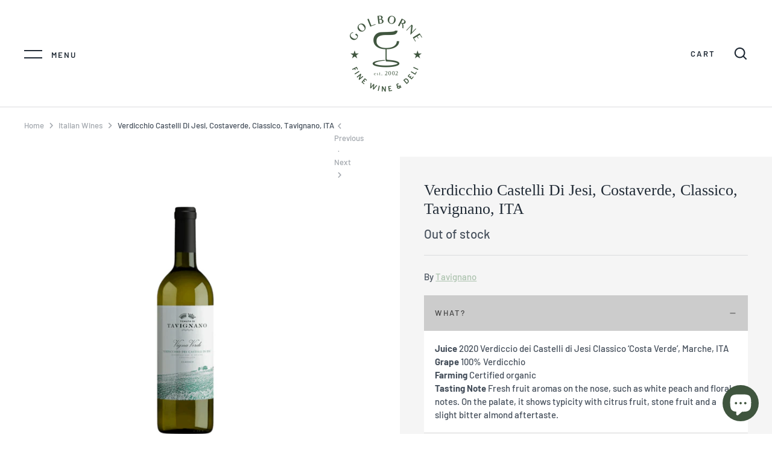

--- FILE ---
content_type: text/html; charset=utf-8
request_url: https://golbornefinewinedeli.com/collections/italian-wines/products/verdicchio-castelli-di-jesi-costaverde-classico-tavignano
body_size: 25120
content:
<!doctype html>
<html class="no-js" lang="en">
<head>
  <!-- Alchemy 3.1.6 -->
  <meta charset="utf-8" />

  <!--[if IE]><meta http-equiv='X-UA-Compatible' content='IE=edge,chrome=1' /><![endif]-->

  <title>
    Verdicchio Castelli Di Jesi, Costaverde, Classico, Tavignano, ITA &ndash; Golborne Fine Wine and Deli
  </title>

  
  <meta name="description" content="What? Juice 2020 Verdiccio dei Castelli di Jesi Classico ‘Costa Verde’, Marche, ITA Grape 100% Verdicchio Farming Certified organic Tasting Note Fresh fruit aromas on the nose, such as white peach and floral notes. On the palate, it shows typicity with citrus fruit, stone fruit and a slight bitter almond aftertaste. Wh" />
  

  <link rel="canonical" href="https://golbornefinewinedeli.com/products/verdicchio-castelli-di-jesi-costaverde-classico-tavignano" />

  <meta name="viewport" content="width=device-width, initial-scale=1" />
  <meta name="theme-color" content="#3f553e">

  
  <link rel="shortcut icon" href="//golbornefinewinedeli.com/cdn/shop/files/Final-Logomark-03.png?v=1614334589" type="image/png" />
  

  


<meta property="og:site_name" content="Golborne Fine Wine and Deli">
<meta property="og:url" content="https://golbornefinewinedeli.com/products/verdicchio-castelli-di-jesi-costaverde-classico-tavignano">
<meta property="og:title" content="Verdicchio Castelli Di Jesi, Costaverde, Classico, Tavignano, ITA">
<meta property="og:type" content="product">
<meta property="og:description" content="What? Juice 2020 Verdiccio dei Castelli di Jesi Classico ‘Costa Verde’, Marche, ITA Grape 100% Verdicchio Farming Certified organic Tasting Note Fresh fruit aromas on the nose, such as white peach and floral notes. On the palate, it shows typicity with citrus fruit, stone fruit and a slight bitter almond aftertaste. Wh">

  <meta property="og:price:amount" content="15.65">
  <meta property="og:price:currency" content="GBP">

<meta property="og:image" content="http://golbornefinewinedeli.com/cdn/shop/products/VerdicchioCastelliDiJesi_Costaverde_Classico_Tavignano_ITA-Edit_1200x1200.jpg?v=1636813134">
      <meta property="og:image:width" content="2500">
      <meta property="og:image:height" content="3333">
    
<meta property="og:image:secure_url" content="https://golbornefinewinedeli.com/cdn/shop/products/VerdicchioCastelliDiJesi_Costaverde_Classico_Tavignano_ITA-Edit_1200x1200.jpg?v=1636813134">


<meta name="twitter:card" content="summary_large_image">
<meta name="twitter:title" content="Verdicchio Castelli Di Jesi, Costaverde, Classico, Tavignano, ITA">
<meta name="twitter:description" content="What? Juice 2020 Verdiccio dei Castelli di Jesi Classico ‘Costa Verde’, Marche, ITA Grape 100% Verdicchio Farming Certified organic Tasting Note Fresh fruit aromas on the nose, such as white peach and floral notes. On the palate, it shows typicity with citrus fruit, stone fruit and a slight bitter almond aftertaste. Wh">

  <link href="//golbornefinewinedeli.com/cdn/shop/t/5/assets/styles.css?v=78883948650772031391759261407" rel="stylesheet" type="text/css" media="all" />

  <!-- Global site tag (gtag.js) - Google Analytics 
<script async src="https://www.googletagmanager.com/gtag/js?id=G-LNVR6M663S"></script>
<script>
  window.dataLayer = window.dataLayer || [];
  function gtag(){dataLayer.push(arguments);}
  gtag('js', new Date());

  gtag('config', 'G-LNVR6M663S');
</script>-->

  <!-- Google tag (gtag.js) -->
<script async src="https://www.googletagmanager.com/gtag/js?id=G-HLYTTZESFX"></script>
<script>
  window.dataLayer = window.dataLayer || [];
  function gtag(){dataLayer.push(arguments);}
  gtag('js', new Date());

  gtag('config', 'G-HLYTTZESFX');
</script>

  <script>window.performance && window.performance.mark && window.performance.mark('shopify.content_for_header.start');</script><meta id="shopify-digital-wallet" name="shopify-digital-wallet" content="/48957325471/digital_wallets/dialog">
<meta name="shopify-checkout-api-token" content="b429016ff2cbc3af71036c23dbe7a0dc">
<meta id="in-context-paypal-metadata" data-shop-id="48957325471" data-venmo-supported="false" data-environment="production" data-locale="en_US" data-paypal-v4="true" data-currency="GBP">
<link rel="alternate" type="application/json+oembed" href="https://golbornefinewinedeli.com/products/verdicchio-castelli-di-jesi-costaverde-classico-tavignano.oembed">
<script async="async" src="/checkouts/internal/preloads.js?locale=en-GB"></script>
<script id="apple-pay-shop-capabilities" type="application/json">{"shopId":48957325471,"countryCode":"GB","currencyCode":"GBP","merchantCapabilities":["supports3DS"],"merchantId":"gid:\/\/shopify\/Shop\/48957325471","merchantName":"Golborne Fine Wine and Deli","requiredBillingContactFields":["postalAddress","email","phone"],"requiredShippingContactFields":["postalAddress","email","phone"],"shippingType":"shipping","supportedNetworks":["visa","masterCard","amex","discover","elo"],"total":{"type":"pending","label":"Golborne Fine Wine and Deli","amount":"1.00"},"shopifyPaymentsEnabled":false,"supportsSubscriptions":false}</script>
<script id="shopify-features" type="application/json">{"accessToken":"b429016ff2cbc3af71036c23dbe7a0dc","betas":["rich-media-storefront-analytics"],"domain":"golbornefinewinedeli.com","predictiveSearch":true,"shopId":48957325471,"locale":"en"}</script>
<script>var Shopify = Shopify || {};
Shopify.shop = "gas-wines.myshopify.com";
Shopify.locale = "en";
Shopify.currency = {"active":"GBP","rate":"1.0"};
Shopify.country = "GB";
Shopify.theme = {"name":"[Boost Commerce] Live theme with filter \u0026 search 1","id":116327776415,"schema_name":"Alchemy","schema_version":"3.1.6","theme_store_id":null,"role":"main"};
Shopify.theme.handle = "null";
Shopify.theme.style = {"id":null,"handle":null};
Shopify.cdnHost = "golbornefinewinedeli.com/cdn";
Shopify.routes = Shopify.routes || {};
Shopify.routes.root = "/";</script>
<script type="module">!function(o){(o.Shopify=o.Shopify||{}).modules=!0}(window);</script>
<script>!function(o){function n(){var o=[];function n(){o.push(Array.prototype.slice.apply(arguments))}return n.q=o,n}var t=o.Shopify=o.Shopify||{};t.loadFeatures=n(),t.autoloadFeatures=n()}(window);</script>
<script id="shop-js-analytics" type="application/json">{"pageType":"product"}</script>
<script defer="defer" async type="module" src="//golbornefinewinedeli.com/cdn/shopifycloud/shop-js/modules/v2/client.init-shop-cart-sync_IZsNAliE.en.esm.js"></script>
<script defer="defer" async type="module" src="//golbornefinewinedeli.com/cdn/shopifycloud/shop-js/modules/v2/chunk.common_0OUaOowp.esm.js"></script>
<script type="module">
  await import("//golbornefinewinedeli.com/cdn/shopifycloud/shop-js/modules/v2/client.init-shop-cart-sync_IZsNAliE.en.esm.js");
await import("//golbornefinewinedeli.com/cdn/shopifycloud/shop-js/modules/v2/chunk.common_0OUaOowp.esm.js");

  window.Shopify.SignInWithShop?.initShopCartSync?.({"fedCMEnabled":true,"windoidEnabled":true});

</script>
<script>(function() {
  var isLoaded = false;
  function asyncLoad() {
    if (isLoaded) return;
    isLoaded = true;
    var urls = ["https:\/\/age-verification.hulkapps.com\/hulk_age_verifier.js?shop=gas-wines.myshopify.com","https:\/\/js.smile.io\/v1\/smile-shopify.js?shop=gas-wines.myshopify.com","https:\/\/static.klaviyo.com\/onsite\/js\/klaviyo.js?company_id=WA2Ude\u0026shop=gas-wines.myshopify.com","https:\/\/static.klaviyo.com\/onsite\/js\/klaviyo.js?company_id=WA2Ude\u0026shop=gas-wines.myshopify.com","https:\/\/static.klaviyo.com\/onsite\/js\/klaviyo.js?company_id=YdttWD\u0026shop=gas-wines.myshopify.com","https:\/\/static.klaviyo.com\/onsite\/js\/klaviyo.js?company_id=YdttWD\u0026shop=gas-wines.myshopify.com","https:\/\/dashboard.mailerlite.com\/shopify\/17214\/1194766?shop=gas-wines.myshopify.com"];
    for (var i = 0; i < urls.length; i++) {
      var s = document.createElement('script');
      s.type = 'text/javascript';
      s.async = true;
      s.src = urls[i];
      var x = document.getElementsByTagName('script')[0];
      x.parentNode.insertBefore(s, x);
    }
  };
  if(window.attachEvent) {
    window.attachEvent('onload', asyncLoad);
  } else {
    window.addEventListener('load', asyncLoad, false);
  }
})();</script>
<script id="__st">var __st={"a":48957325471,"offset":0,"reqid":"11d612fc-fcac-45fe-86a7-013fb0fa69e2-1768487774","pageurl":"golbornefinewinedeli.com\/collections\/italian-wines\/products\/verdicchio-castelli-di-jesi-costaverde-classico-tavignano","u":"435195eebb94","p":"product","rtyp":"product","rid":7173948473503};</script>
<script>window.ShopifyPaypalV4VisibilityTracking = true;</script>
<script id="captcha-bootstrap">!function(){'use strict';const t='contact',e='account',n='new_comment',o=[[t,t],['blogs',n],['comments',n],[t,'customer']],c=[[e,'customer_login'],[e,'guest_login'],[e,'recover_customer_password'],[e,'create_customer']],r=t=>t.map((([t,e])=>`form[action*='/${t}']:not([data-nocaptcha='true']) input[name='form_type'][value='${e}']`)).join(','),a=t=>()=>t?[...document.querySelectorAll(t)].map((t=>t.form)):[];function s(){const t=[...o],e=r(t);return a(e)}const i='password',u='form_key',d=['recaptcha-v3-token','g-recaptcha-response','h-captcha-response',i],f=()=>{try{return window.sessionStorage}catch{return}},m='__shopify_v',_=t=>t.elements[u];function p(t,e,n=!1){try{const o=window.sessionStorage,c=JSON.parse(o.getItem(e)),{data:r}=function(t){const{data:e,action:n}=t;return t[m]||n?{data:e,action:n}:{data:t,action:n}}(c);for(const[e,n]of Object.entries(r))t.elements[e]&&(t.elements[e].value=n);n&&o.removeItem(e)}catch(o){console.error('form repopulation failed',{error:o})}}const l='form_type',E='cptcha';function T(t){t.dataset[E]=!0}const w=window,h=w.document,L='Shopify',v='ce_forms',y='captcha';let A=!1;((t,e)=>{const n=(g='f06e6c50-85a8-45c8-87d0-21a2b65856fe',I='https://cdn.shopify.com/shopifycloud/storefront-forms-hcaptcha/ce_storefront_forms_captcha_hcaptcha.v1.5.2.iife.js',D={infoText:'Protected by hCaptcha',privacyText:'Privacy',termsText:'Terms'},(t,e,n)=>{const o=w[L][v],c=o.bindForm;if(c)return c(t,g,e,D).then(n);var r;o.q.push([[t,g,e,D],n]),r=I,A||(h.body.append(Object.assign(h.createElement('script'),{id:'captcha-provider',async:!0,src:r})),A=!0)});var g,I,D;w[L]=w[L]||{},w[L][v]=w[L][v]||{},w[L][v].q=[],w[L][y]=w[L][y]||{},w[L][y].protect=function(t,e){n(t,void 0,e),T(t)},Object.freeze(w[L][y]),function(t,e,n,w,h,L){const[v,y,A,g]=function(t,e,n){const i=e?o:[],u=t?c:[],d=[...i,...u],f=r(d),m=r(i),_=r(d.filter((([t,e])=>n.includes(e))));return[a(f),a(m),a(_),s()]}(w,h,L),I=t=>{const e=t.target;return e instanceof HTMLFormElement?e:e&&e.form},D=t=>v().includes(t);t.addEventListener('submit',(t=>{const e=I(t);if(!e)return;const n=D(e)&&!e.dataset.hcaptchaBound&&!e.dataset.recaptchaBound,o=_(e),c=g().includes(e)&&(!o||!o.value);(n||c)&&t.preventDefault(),c&&!n&&(function(t){try{if(!f())return;!function(t){const e=f();if(!e)return;const n=_(t);if(!n)return;const o=n.value;o&&e.removeItem(o)}(t);const e=Array.from(Array(32),(()=>Math.random().toString(36)[2])).join('');!function(t,e){_(t)||t.append(Object.assign(document.createElement('input'),{type:'hidden',name:u})),t.elements[u].value=e}(t,e),function(t,e){const n=f();if(!n)return;const o=[...t.querySelectorAll(`input[type='${i}']`)].map((({name:t})=>t)),c=[...d,...o],r={};for(const[a,s]of new FormData(t).entries())c.includes(a)||(r[a]=s);n.setItem(e,JSON.stringify({[m]:1,action:t.action,data:r}))}(t,e)}catch(e){console.error('failed to persist form',e)}}(e),e.submit())}));const S=(t,e)=>{t&&!t.dataset[E]&&(n(t,e.some((e=>e===t))),T(t))};for(const o of['focusin','change'])t.addEventListener(o,(t=>{const e=I(t);D(e)&&S(e,y())}));const B=e.get('form_key'),M=e.get(l),P=B&&M;t.addEventListener('DOMContentLoaded',(()=>{const t=y();if(P)for(const e of t)e.elements[l].value===M&&p(e,B);[...new Set([...A(),...v().filter((t=>'true'===t.dataset.shopifyCaptcha))])].forEach((e=>S(e,t)))}))}(h,new URLSearchParams(w.location.search),n,t,e,['guest_login'])})(!0,!0)}();</script>
<script integrity="sha256-4kQ18oKyAcykRKYeNunJcIwy7WH5gtpwJnB7kiuLZ1E=" data-source-attribution="shopify.loadfeatures" defer="defer" src="//golbornefinewinedeli.com/cdn/shopifycloud/storefront/assets/storefront/load_feature-a0a9edcb.js" crossorigin="anonymous"></script>
<script data-source-attribution="shopify.dynamic_checkout.dynamic.init">var Shopify=Shopify||{};Shopify.PaymentButton=Shopify.PaymentButton||{isStorefrontPortableWallets:!0,init:function(){window.Shopify.PaymentButton.init=function(){};var t=document.createElement("script");t.src="https://golbornefinewinedeli.com/cdn/shopifycloud/portable-wallets/latest/portable-wallets.en.js",t.type="module",document.head.appendChild(t)}};
</script>
<script data-source-attribution="shopify.dynamic_checkout.buyer_consent">
  function portableWalletsHideBuyerConsent(e){var t=document.getElementById("shopify-buyer-consent"),n=document.getElementById("shopify-subscription-policy-button");t&&n&&(t.classList.add("hidden"),t.setAttribute("aria-hidden","true"),n.removeEventListener("click",e))}function portableWalletsShowBuyerConsent(e){var t=document.getElementById("shopify-buyer-consent"),n=document.getElementById("shopify-subscription-policy-button");t&&n&&(t.classList.remove("hidden"),t.removeAttribute("aria-hidden"),n.addEventListener("click",e))}window.Shopify?.PaymentButton&&(window.Shopify.PaymentButton.hideBuyerConsent=portableWalletsHideBuyerConsent,window.Shopify.PaymentButton.showBuyerConsent=portableWalletsShowBuyerConsent);
</script>
<script data-source-attribution="shopify.dynamic_checkout.cart.bootstrap">document.addEventListener("DOMContentLoaded",(function(){function t(){return document.querySelector("shopify-accelerated-checkout-cart, shopify-accelerated-checkout")}if(t())Shopify.PaymentButton.init();else{new MutationObserver((function(e,n){t()&&(Shopify.PaymentButton.init(),n.disconnect())})).observe(document.body,{childList:!0,subtree:!0})}}));
</script>
<link id="shopify-accelerated-checkout-styles" rel="stylesheet" media="screen" href="https://golbornefinewinedeli.com/cdn/shopifycloud/portable-wallets/latest/accelerated-checkout-backwards-compat.css" crossorigin="anonymous">
<style id="shopify-accelerated-checkout-cart">
        #shopify-buyer-consent {
  margin-top: 1em;
  display: inline-block;
  width: 100%;
}

#shopify-buyer-consent.hidden {
  display: none;
}

#shopify-subscription-policy-button {
  background: none;
  border: none;
  padding: 0;
  text-decoration: underline;
  font-size: inherit;
  cursor: pointer;
}

#shopify-subscription-policy-button::before {
  box-shadow: none;
}

      </style>
<script id="sections-script" data-sections="product-recommendations" defer="defer" src="//golbornefinewinedeli.com/cdn/shop/t/5/compiled_assets/scripts.js?1028"></script>
<script>window.performance && window.performance.mark && window.performance.mark('shopify.content_for_header.end');</script>

  <script>
    document.documentElement.className = document.documentElement.className.replace('no-js', '');
    window.theme = window.theme || {};
    theme.money_format = "£{{amount}}";
    theme.money_container = '.theme-money';
    window.lazySizesConfig = window.lazySizesConfig || {
      expFactor: 2.0
    };
    theme.strings = {
      previous: "Previous",
      next: "Next",
      close: "Close",
      addressError: "Error looking up that address",
      addressNoResults: "No results for that address",
      addressQueryLimit: "You have exceeded the Google API usage limit. Consider upgrading to a \u003ca href=\"https:\/\/developers.google.com\/maps\/premium\/usage-limits\"\u003ePremium Plan\u003c\/a\u003e.",
      authError: "There was a problem authenticating your Google Maps API Key.",
      priceNonExistent: "Unavailable",
      buttonDefault: "Add to Cart",
      buttonNoStock: "Out of stock",
      buttonNoVariant: "Unavailable",
      products_product_unit_price_separator: " \/ ",
      productsListingFrom: "From",
      searchSeeAll: "See all results",
      cartTermsConfirmation: "You must agree to the terms and conditions before continuing.",
      addingToCart: "Adding",
      addedToCart: "Added to cart"
    };
    theme.routes = {
      search_url: '/search',
      cart_add_url: '/cart/add'
    };
    theme.enableOverlapTransition = true;
    theme.productImageAlign = true;
    theme.setHeaderOverlapClass = function(){
      if(window.scrollY < this.offsetHeight) {
        document.getElementsByTagName('body')[0].classList.add('header-overlapping');
      } else {
        document.getElementsByTagName('body')[0].classList.remove('header-overlapping');
      }
    }
    theme.checkForBannerBehindHeader = function(){
      var elBanner = document.querySelector('.banner-under-header');
      window.removeEventListener('load', theme.setHeaderOverlapClass);
      window.removeEventListener('scroll', theme.setHeaderOverlapClass);
      if(elBanner) {
        document.getElementsByTagName('body')[0].classList.add('has-banner');
        window.addEventListener('load', theme.setHeaderOverlapClass.bind(elBanner));
        window.addEventListener('scroll', theme.setHeaderOverlapClass.bind(elBanner));
        theme.setHeaderOverlapClass.bind(elBanner)();
      } else {
        document.getElementsByTagName('body')[0].classList.remove('has-banner');
        document.getElementsByTagName('body')[0].classList.remove('header-overlapping');
      }
    }
    theme.enableTransitionIn = true;
    
    // Reveal elements when in, or above, the viewport
    theme.checkForRevealElementsVerticalOffset = 50;
    theme.checkForRevealElementsStepDelay = 100;
    theme.checkForRevealElements = function(instant){
      var revealClass = instant === true ? 'reveal-candidate--reveal reveal-candidate--reveal-instant' : 'reveal-candidate--reveal';
      var elsNowOnScreen = Array.prototype.filter.call(document.querySelectorAll('.reveal-candidate:not(.reveal-candidate--reveal)'), function(el){
        var elTop = el.getBoundingClientRect().top + document.body.scrollTop;
        var windowScrollTop = window.scrollY;
        if(elTop < windowScrollTop + window.innerHeight - theme.checkForRevealElementsVerticalOffset) {
          // if off top of screen, reveal immediately
          if(elTop + el.offsetWidth < windowScrollTop) {
            revealClass.split(' ').map(function(cl) { el.classList.add(cl) });
          } else {
            // otherwise return true to reveal in step
            return true;
          }
        }
        return false;
      });
      Array.prototype.forEach.call(elsNowOnScreen, function(el, index){
        if(index > 0 && instant !== true) {
          (revealClass + ' reveal-candidate--reveal-delay').split(' ').map(function(cl) { el.classList.add(cl) });
          setTimeout((function(){
            this.classList.remove('reveal-candidate--reveal-delay');
          }).bind(el), theme.checkForRevealElementsStepDelay * index);
        } else {
          revealClass.split(' ').map(function(cl) { el.classList.add(cl) });
        }
      });
    }
    
  </script>
<div id="shopify-section-filter-menu-settings" class="shopify-section"><style type="text/css">
/*  Filter Menu Color and Image Section CSS */</style>
<link href="//golbornefinewinedeli.com/cdn/shop/t/5/assets/filter-menu.scss.css?v=18747234313120570141703178133" rel="stylesheet" type="text/css" media="all" />
<script src="//golbornefinewinedeli.com/cdn/shop/t/5/assets/filter-menu.js?v=52460515243107046321607616081" type="text/javascript"></script>





</div>

<!--begin-boost-pfs-filter-css-->
  <link rel="preload stylesheet" href="//golbornefinewinedeli.com/cdn/shop/t/5/assets/boost-pfs-instant-search.scss.css?v=106467440107260882621607616090" as="style"><link href="//golbornefinewinedeli.com/cdn/shop/t/5/assets/boost-pfs-custom.scss.css?v=36066929579850761301607620224" rel="stylesheet" type="text/css" media="all" />
<style data-id="boost-pfs-style" type="text/css">
      .boost-pfs-filter-option-title-text {}

     .boost-pfs-filter-tree-v .boost-pfs-filter-option-title-text:before {}
      .boost-pfs-filter-tree-v .boost-pfs-filter-option.boost-pfs-filter-option-collapsed .boost-pfs-filter-option-title-text:before {}
      .boost-pfs-filter-tree-h .boost-pfs-filter-option-title-heading:before {
        border-right-color: ;
        border-bottom-color: ;
      }

      .boost-pfs-filter-option-content .boost-pfs-filter-option-item-list .boost-pfs-filter-option-item button,
      .boost-pfs-filter-option-content .boost-pfs-filter-option-item-list .boost-pfs-filter-option-item .boost-pfs-filter-button,
      .boost-pfs-filter-option-range-amount input,
      .boost-pfs-filter-tree-v .boost-pfs-filter-refine-by .boost-pfs-filter-refine-by-items .refine-by-item,
      .boost-pfs-filter-refine-by-wrapper-v .boost-pfs-filter-refine-by .boost-pfs-filter-refine-by-items .refine-by-item,
      .boost-pfs-filter-refine-by .boost-pfs-filter-option-title,
      .boost-pfs-filter-refine-by .boost-pfs-filter-refine-by-items .refine-by-item>a,
      .boost-pfs-filter-refine-by>span,
      .boost-pfs-filter-clear,
      .boost-pfs-filter-clear-all{font-size: 14px;}

      .boost-pfs-filter-option-multi-level-collections .boost-pfs-filter-option-multi-level-list .boost-pfs-filter-option-item .boost-pfs-filter-button-arrow .boost-pfs-arrow:before,
      .boost-pfs-filter-option-multi-level-tag .boost-pfs-filter-option-multi-level-list .boost-pfs-filter-option-item .boost-pfs-filter-button-arrow .boost-pfs-arrow:before {}

      .boost-pfs-filter-refine-by .boost-pfs-filter-refine-by-items .refine-by-item .boost-pfs-filter-clear:before,
      .boost-pfs-filter-refine-by .boost-pfs-filter-refine-by-items .refine-by-item .boost-pfs-filter-clear:after {
        background: ;
      }

      .boost-pfs-filter-tree-mobile-button button,
      .boost-pfs-filter-top-sorting-mobile button {}
      .boost-pfs-filter-top-sorting-mobile button>span:after {}
    </style>
<!--end-boost-pfs-filter-css-->

<script type="application/javascript" async 
 src="https://static.klaviyo.com/onsite/js/klaviyo.js?company_id=YdttWD"></script>

  <meta name="google-site-verification" content="JrKLQCL1mKxi_VaKYYU71t6H2pHMOa-OqfuRoVdyQmU" />
  
<script src="https://cdn.shopify.com/extensions/7bc9bb47-adfa-4267-963e-cadee5096caf/inbox-1252/assets/inbox-chat-loader.js" type="text/javascript" defer="defer"></script>
<link href="https://monorail-edge.shopifysvc.com" rel="dns-prefetch">
<script>(function(){if ("sendBeacon" in navigator && "performance" in window) {try {var session_token_from_headers = performance.getEntriesByType('navigation')[0].serverTiming.find(x => x.name == '_s').description;} catch {var session_token_from_headers = undefined;}var session_cookie_matches = document.cookie.match(/_shopify_s=([^;]*)/);var session_token_from_cookie = session_cookie_matches && session_cookie_matches.length === 2 ? session_cookie_matches[1] : "";var session_token = session_token_from_headers || session_token_from_cookie || "";function handle_abandonment_event(e) {var entries = performance.getEntries().filter(function(entry) {return /monorail-edge.shopifysvc.com/.test(entry.name);});if (!window.abandonment_tracked && entries.length === 0) {window.abandonment_tracked = true;var currentMs = Date.now();var navigation_start = performance.timing.navigationStart;var payload = {shop_id: 48957325471,url: window.location.href,navigation_start,duration: currentMs - navigation_start,session_token,page_type: "product"};window.navigator.sendBeacon("https://monorail-edge.shopifysvc.com/v1/produce", JSON.stringify({schema_id: "online_store_buyer_site_abandonment/1.1",payload: payload,metadata: {event_created_at_ms: currentMs,event_sent_at_ms: currentMs}}));}}window.addEventListener('pagehide', handle_abandonment_event);}}());</script>
<script id="web-pixels-manager-setup">(function e(e,d,r,n,o){if(void 0===o&&(o={}),!Boolean(null===(a=null===(i=window.Shopify)||void 0===i?void 0:i.analytics)||void 0===a?void 0:a.replayQueue)){var i,a;window.Shopify=window.Shopify||{};var t=window.Shopify;t.analytics=t.analytics||{};var s=t.analytics;s.replayQueue=[],s.publish=function(e,d,r){return s.replayQueue.push([e,d,r]),!0};try{self.performance.mark("wpm:start")}catch(e){}var l=function(){var e={modern:/Edge?\/(1{2}[4-9]|1[2-9]\d|[2-9]\d{2}|\d{4,})\.\d+(\.\d+|)|Firefox\/(1{2}[4-9]|1[2-9]\d|[2-9]\d{2}|\d{4,})\.\d+(\.\d+|)|Chrom(ium|e)\/(9{2}|\d{3,})\.\d+(\.\d+|)|(Maci|X1{2}).+ Version\/(15\.\d+|(1[6-9]|[2-9]\d|\d{3,})\.\d+)([,.]\d+|)( \(\w+\)|)( Mobile\/\w+|) Safari\/|Chrome.+OPR\/(9{2}|\d{3,})\.\d+\.\d+|(CPU[ +]OS|iPhone[ +]OS|CPU[ +]iPhone|CPU IPhone OS|CPU iPad OS)[ +]+(15[._]\d+|(1[6-9]|[2-9]\d|\d{3,})[._]\d+)([._]\d+|)|Android:?[ /-](13[3-9]|1[4-9]\d|[2-9]\d{2}|\d{4,})(\.\d+|)(\.\d+|)|Android.+Firefox\/(13[5-9]|1[4-9]\d|[2-9]\d{2}|\d{4,})\.\d+(\.\d+|)|Android.+Chrom(ium|e)\/(13[3-9]|1[4-9]\d|[2-9]\d{2}|\d{4,})\.\d+(\.\d+|)|SamsungBrowser\/([2-9]\d|\d{3,})\.\d+/,legacy:/Edge?\/(1[6-9]|[2-9]\d|\d{3,})\.\d+(\.\d+|)|Firefox\/(5[4-9]|[6-9]\d|\d{3,})\.\d+(\.\d+|)|Chrom(ium|e)\/(5[1-9]|[6-9]\d|\d{3,})\.\d+(\.\d+|)([\d.]+$|.*Safari\/(?![\d.]+ Edge\/[\d.]+$))|(Maci|X1{2}).+ Version\/(10\.\d+|(1[1-9]|[2-9]\d|\d{3,})\.\d+)([,.]\d+|)( \(\w+\)|)( Mobile\/\w+|) Safari\/|Chrome.+OPR\/(3[89]|[4-9]\d|\d{3,})\.\d+\.\d+|(CPU[ +]OS|iPhone[ +]OS|CPU[ +]iPhone|CPU IPhone OS|CPU iPad OS)[ +]+(10[._]\d+|(1[1-9]|[2-9]\d|\d{3,})[._]\d+)([._]\d+|)|Android:?[ /-](13[3-9]|1[4-9]\d|[2-9]\d{2}|\d{4,})(\.\d+|)(\.\d+|)|Mobile Safari.+OPR\/([89]\d|\d{3,})\.\d+\.\d+|Android.+Firefox\/(13[5-9]|1[4-9]\d|[2-9]\d{2}|\d{4,})\.\d+(\.\d+|)|Android.+Chrom(ium|e)\/(13[3-9]|1[4-9]\d|[2-9]\d{2}|\d{4,})\.\d+(\.\d+|)|Android.+(UC? ?Browser|UCWEB|U3)[ /]?(15\.([5-9]|\d{2,})|(1[6-9]|[2-9]\d|\d{3,})\.\d+)\.\d+|SamsungBrowser\/(5\.\d+|([6-9]|\d{2,})\.\d+)|Android.+MQ{2}Browser\/(14(\.(9|\d{2,})|)|(1[5-9]|[2-9]\d|\d{3,})(\.\d+|))(\.\d+|)|K[Aa][Ii]OS\/(3\.\d+|([4-9]|\d{2,})\.\d+)(\.\d+|)/},d=e.modern,r=e.legacy,n=navigator.userAgent;return n.match(d)?"modern":n.match(r)?"legacy":"unknown"}(),u="modern"===l?"modern":"legacy",c=(null!=n?n:{modern:"",legacy:""})[u],f=function(e){return[e.baseUrl,"/wpm","/b",e.hashVersion,"modern"===e.buildTarget?"m":"l",".js"].join("")}({baseUrl:d,hashVersion:r,buildTarget:u}),m=function(e){var d=e.version,r=e.bundleTarget,n=e.surface,o=e.pageUrl,i=e.monorailEndpoint;return{emit:function(e){var a=e.status,t=e.errorMsg,s=(new Date).getTime(),l=JSON.stringify({metadata:{event_sent_at_ms:s},events:[{schema_id:"web_pixels_manager_load/3.1",payload:{version:d,bundle_target:r,page_url:o,status:a,surface:n,error_msg:t},metadata:{event_created_at_ms:s}}]});if(!i)return console&&console.warn&&console.warn("[Web Pixels Manager] No Monorail endpoint provided, skipping logging."),!1;try{return self.navigator.sendBeacon.bind(self.navigator)(i,l)}catch(e){}var u=new XMLHttpRequest;try{return u.open("POST",i,!0),u.setRequestHeader("Content-Type","text/plain"),u.send(l),!0}catch(e){return console&&console.warn&&console.warn("[Web Pixels Manager] Got an unhandled error while logging to Monorail."),!1}}}}({version:r,bundleTarget:l,surface:e.surface,pageUrl:self.location.href,monorailEndpoint:e.monorailEndpoint});try{o.browserTarget=l,function(e){var d=e.src,r=e.async,n=void 0===r||r,o=e.onload,i=e.onerror,a=e.sri,t=e.scriptDataAttributes,s=void 0===t?{}:t,l=document.createElement("script"),u=document.querySelector("head"),c=document.querySelector("body");if(l.async=n,l.src=d,a&&(l.integrity=a,l.crossOrigin="anonymous"),s)for(var f in s)if(Object.prototype.hasOwnProperty.call(s,f))try{l.dataset[f]=s[f]}catch(e){}if(o&&l.addEventListener("load",o),i&&l.addEventListener("error",i),u)u.appendChild(l);else{if(!c)throw new Error("Did not find a head or body element to append the script");c.appendChild(l)}}({src:f,async:!0,onload:function(){if(!function(){var e,d;return Boolean(null===(d=null===(e=window.Shopify)||void 0===e?void 0:e.analytics)||void 0===d?void 0:d.initialized)}()){var d=window.webPixelsManager.init(e)||void 0;if(d){var r=window.Shopify.analytics;r.replayQueue.forEach((function(e){var r=e[0],n=e[1],o=e[2];d.publishCustomEvent(r,n,o)})),r.replayQueue=[],r.publish=d.publishCustomEvent,r.visitor=d.visitor,r.initialized=!0}}},onerror:function(){return m.emit({status:"failed",errorMsg:"".concat(f," has failed to load")})},sri:function(e){var d=/^sha384-[A-Za-z0-9+/=]+$/;return"string"==typeof e&&d.test(e)}(c)?c:"",scriptDataAttributes:o}),m.emit({status:"loading"})}catch(e){m.emit({status:"failed",errorMsg:(null==e?void 0:e.message)||"Unknown error"})}}})({shopId: 48957325471,storefrontBaseUrl: "https://golbornefinewinedeli.com",extensionsBaseUrl: "https://extensions.shopifycdn.com/cdn/shopifycloud/web-pixels-manager",monorailEndpoint: "https://monorail-edge.shopifysvc.com/unstable/produce_batch",surface: "storefront-renderer",enabledBetaFlags: ["2dca8a86"],webPixelsConfigList: [{"id":"82870431","eventPayloadVersion":"v1","runtimeContext":"LAX","scriptVersion":"1","type":"CUSTOM","privacyPurposes":["ANALYTICS"],"name":"Google Analytics tag (migrated)"},{"id":"shopify-app-pixel","configuration":"{}","eventPayloadVersion":"v1","runtimeContext":"STRICT","scriptVersion":"0450","apiClientId":"shopify-pixel","type":"APP","privacyPurposes":["ANALYTICS","MARKETING"]},{"id":"shopify-custom-pixel","eventPayloadVersion":"v1","runtimeContext":"LAX","scriptVersion":"0450","apiClientId":"shopify-pixel","type":"CUSTOM","privacyPurposes":["ANALYTICS","MARKETING"]}],isMerchantRequest: false,initData: {"shop":{"name":"Golborne Fine Wine and Deli","paymentSettings":{"currencyCode":"GBP"},"myshopifyDomain":"gas-wines.myshopify.com","countryCode":"GB","storefrontUrl":"https:\/\/golbornefinewinedeli.com"},"customer":null,"cart":null,"checkout":null,"productVariants":[{"price":{"amount":15.65,"currencyCode":"GBP"},"product":{"title":"Verdicchio Castelli Di Jesi, Costaverde, Classico, Tavignano, ITA","vendor":"Tavignano","id":"7173948473503","untranslatedTitle":"Verdicchio Castelli Di Jesi, Costaverde, Classico, Tavignano, ITA","url":"\/products\/verdicchio-castelli-di-jesi-costaverde-classico-tavignano","type":"White"},"id":"41445256560799","image":{"src":"\/\/golbornefinewinedeli.com\/cdn\/shop\/products\/VerdicchioCastelliDiJesi_Costaverde_Classico_Tavignano_ITA-Edit.jpg?v=1636813134"},"sku":"TV01020","title":"Default Title","untranslatedTitle":"Default Title"}],"purchasingCompany":null},},"https://golbornefinewinedeli.com/cdn","7cecd0b6w90c54c6cpe92089d5m57a67346",{"modern":"","legacy":""},{"shopId":"48957325471","storefrontBaseUrl":"https:\/\/golbornefinewinedeli.com","extensionBaseUrl":"https:\/\/extensions.shopifycdn.com\/cdn\/shopifycloud\/web-pixels-manager","surface":"storefront-renderer","enabledBetaFlags":"[\"2dca8a86\"]","isMerchantRequest":"false","hashVersion":"7cecd0b6w90c54c6cpe92089d5m57a67346","publish":"custom","events":"[[\"page_viewed\",{}],[\"product_viewed\",{\"productVariant\":{\"price\":{\"amount\":15.65,\"currencyCode\":\"GBP\"},\"product\":{\"title\":\"Verdicchio Castelli Di Jesi, Costaverde, Classico, Tavignano, ITA\",\"vendor\":\"Tavignano\",\"id\":\"7173948473503\",\"untranslatedTitle\":\"Verdicchio Castelli Di Jesi, Costaverde, Classico, Tavignano, ITA\",\"url\":\"\/products\/verdicchio-castelli-di-jesi-costaverde-classico-tavignano\",\"type\":\"White\"},\"id\":\"41445256560799\",\"image\":{\"src\":\"\/\/golbornefinewinedeli.com\/cdn\/shop\/products\/VerdicchioCastelliDiJesi_Costaverde_Classico_Tavignano_ITA-Edit.jpg?v=1636813134\"},\"sku\":\"TV01020\",\"title\":\"Default Title\",\"untranslatedTitle\":\"Default Title\"}}]]"});</script><script>
  window.ShopifyAnalytics = window.ShopifyAnalytics || {};
  window.ShopifyAnalytics.meta = window.ShopifyAnalytics.meta || {};
  window.ShopifyAnalytics.meta.currency = 'GBP';
  var meta = {"product":{"id":7173948473503,"gid":"gid:\/\/shopify\/Product\/7173948473503","vendor":"Tavignano","type":"White","handle":"verdicchio-castelli-di-jesi-costaverde-classico-tavignano","variants":[{"id":41445256560799,"price":1565,"name":"Verdicchio Castelli Di Jesi, Costaverde, Classico, Tavignano, ITA","public_title":null,"sku":"TV01020"}],"remote":false},"page":{"pageType":"product","resourceType":"product","resourceId":7173948473503,"requestId":"11d612fc-fcac-45fe-86a7-013fb0fa69e2-1768487774"}};
  for (var attr in meta) {
    window.ShopifyAnalytics.meta[attr] = meta[attr];
  }
</script>
<script class="analytics">
  (function () {
    var customDocumentWrite = function(content) {
      var jquery = null;

      if (window.jQuery) {
        jquery = window.jQuery;
      } else if (window.Checkout && window.Checkout.$) {
        jquery = window.Checkout.$;
      }

      if (jquery) {
        jquery('body').append(content);
      }
    };

    var hasLoggedConversion = function(token) {
      if (token) {
        return document.cookie.indexOf('loggedConversion=' + token) !== -1;
      }
      return false;
    }

    var setCookieIfConversion = function(token) {
      if (token) {
        var twoMonthsFromNow = new Date(Date.now());
        twoMonthsFromNow.setMonth(twoMonthsFromNow.getMonth() + 2);

        document.cookie = 'loggedConversion=' + token + '; expires=' + twoMonthsFromNow;
      }
    }

    var trekkie = window.ShopifyAnalytics.lib = window.trekkie = window.trekkie || [];
    if (trekkie.integrations) {
      return;
    }
    trekkie.methods = [
      'identify',
      'page',
      'ready',
      'track',
      'trackForm',
      'trackLink'
    ];
    trekkie.factory = function(method) {
      return function() {
        var args = Array.prototype.slice.call(arguments);
        args.unshift(method);
        trekkie.push(args);
        return trekkie;
      };
    };
    for (var i = 0; i < trekkie.methods.length; i++) {
      var key = trekkie.methods[i];
      trekkie[key] = trekkie.factory(key);
    }
    trekkie.load = function(config) {
      trekkie.config = config || {};
      trekkie.config.initialDocumentCookie = document.cookie;
      var first = document.getElementsByTagName('script')[0];
      var script = document.createElement('script');
      script.type = 'text/javascript';
      script.onerror = function(e) {
        var scriptFallback = document.createElement('script');
        scriptFallback.type = 'text/javascript';
        scriptFallback.onerror = function(error) {
                var Monorail = {
      produce: function produce(monorailDomain, schemaId, payload) {
        var currentMs = new Date().getTime();
        var event = {
          schema_id: schemaId,
          payload: payload,
          metadata: {
            event_created_at_ms: currentMs,
            event_sent_at_ms: currentMs
          }
        };
        return Monorail.sendRequest("https://" + monorailDomain + "/v1/produce", JSON.stringify(event));
      },
      sendRequest: function sendRequest(endpointUrl, payload) {
        // Try the sendBeacon API
        if (window && window.navigator && typeof window.navigator.sendBeacon === 'function' && typeof window.Blob === 'function' && !Monorail.isIos12()) {
          var blobData = new window.Blob([payload], {
            type: 'text/plain'
          });

          if (window.navigator.sendBeacon(endpointUrl, blobData)) {
            return true;
          } // sendBeacon was not successful

        } // XHR beacon

        var xhr = new XMLHttpRequest();

        try {
          xhr.open('POST', endpointUrl);
          xhr.setRequestHeader('Content-Type', 'text/plain');
          xhr.send(payload);
        } catch (e) {
          console.log(e);
        }

        return false;
      },
      isIos12: function isIos12() {
        return window.navigator.userAgent.lastIndexOf('iPhone; CPU iPhone OS 12_') !== -1 || window.navigator.userAgent.lastIndexOf('iPad; CPU OS 12_') !== -1;
      }
    };
    Monorail.produce('monorail-edge.shopifysvc.com',
      'trekkie_storefront_load_errors/1.1',
      {shop_id: 48957325471,
      theme_id: 116327776415,
      app_name: "storefront",
      context_url: window.location.href,
      source_url: "//golbornefinewinedeli.com/cdn/s/trekkie.storefront.cd680fe47e6c39ca5d5df5f0a32d569bc48c0f27.min.js"});

        };
        scriptFallback.async = true;
        scriptFallback.src = '//golbornefinewinedeli.com/cdn/s/trekkie.storefront.cd680fe47e6c39ca5d5df5f0a32d569bc48c0f27.min.js';
        first.parentNode.insertBefore(scriptFallback, first);
      };
      script.async = true;
      script.src = '//golbornefinewinedeli.com/cdn/s/trekkie.storefront.cd680fe47e6c39ca5d5df5f0a32d569bc48c0f27.min.js';
      first.parentNode.insertBefore(script, first);
    };
    trekkie.load(
      {"Trekkie":{"appName":"storefront","development":false,"defaultAttributes":{"shopId":48957325471,"isMerchantRequest":null,"themeId":116327776415,"themeCityHash":"17783870894034436987","contentLanguage":"en","currency":"GBP","eventMetadataId":"690ecbe8-55b4-41b8-a237-3cfac04507b0"},"isServerSideCookieWritingEnabled":true,"monorailRegion":"shop_domain","enabledBetaFlags":["65f19447"]},"Session Attribution":{},"S2S":{"facebookCapiEnabled":true,"source":"trekkie-storefront-renderer","apiClientId":580111}}
    );

    var loaded = false;
    trekkie.ready(function() {
      if (loaded) return;
      loaded = true;

      window.ShopifyAnalytics.lib = window.trekkie;

      var originalDocumentWrite = document.write;
      document.write = customDocumentWrite;
      try { window.ShopifyAnalytics.merchantGoogleAnalytics.call(this); } catch(error) {};
      document.write = originalDocumentWrite;

      window.ShopifyAnalytics.lib.page(null,{"pageType":"product","resourceType":"product","resourceId":7173948473503,"requestId":"11d612fc-fcac-45fe-86a7-013fb0fa69e2-1768487774","shopifyEmitted":true});

      var match = window.location.pathname.match(/checkouts\/(.+)\/(thank_you|post_purchase)/)
      var token = match? match[1]: undefined;
      if (!hasLoggedConversion(token)) {
        setCookieIfConversion(token);
        window.ShopifyAnalytics.lib.track("Viewed Product",{"currency":"GBP","variantId":41445256560799,"productId":7173948473503,"productGid":"gid:\/\/shopify\/Product\/7173948473503","name":"Verdicchio Castelli Di Jesi, Costaverde, Classico, Tavignano, ITA","price":"15.65","sku":"TV01020","brand":"Tavignano","variant":null,"category":"White","nonInteraction":true,"remote":false},undefined,undefined,{"shopifyEmitted":true});
      window.ShopifyAnalytics.lib.track("monorail:\/\/trekkie_storefront_viewed_product\/1.1",{"currency":"GBP","variantId":41445256560799,"productId":7173948473503,"productGid":"gid:\/\/shopify\/Product\/7173948473503","name":"Verdicchio Castelli Di Jesi, Costaverde, Classico, Tavignano, ITA","price":"15.65","sku":"TV01020","brand":"Tavignano","variant":null,"category":"White","nonInteraction":true,"remote":false,"referer":"https:\/\/golbornefinewinedeli.com\/collections\/italian-wines\/products\/verdicchio-castelli-di-jesi-costaverde-classico-tavignano"});
      }
    });


        var eventsListenerScript = document.createElement('script');
        eventsListenerScript.async = true;
        eventsListenerScript.src = "//golbornefinewinedeli.com/cdn/shopifycloud/storefront/assets/shop_events_listener-3da45d37.js";
        document.getElementsByTagName('head')[0].appendChild(eventsListenerScript);

})();</script>
  <script>
  if (!window.ga || (window.ga && typeof window.ga !== 'function')) {
    window.ga = function ga() {
      (window.ga.q = window.ga.q || []).push(arguments);
      if (window.Shopify && window.Shopify.analytics && typeof window.Shopify.analytics.publish === 'function') {
        window.Shopify.analytics.publish("ga_stub_called", {}, {sendTo: "google_osp_migration"});
      }
      console.error("Shopify's Google Analytics stub called with:", Array.from(arguments), "\nSee https://help.shopify.com/manual/promoting-marketing/pixels/pixel-migration#google for more information.");
    };
    if (window.Shopify && window.Shopify.analytics && typeof window.Shopify.analytics.publish === 'function') {
      window.Shopify.analytics.publish("ga_stub_initialized", {}, {sendTo: "google_osp_migration"});
    }
  }
</script>
<script
  defer
  src="https://golbornefinewinedeli.com/cdn/shopifycloud/perf-kit/shopify-perf-kit-3.0.3.min.js"
  data-application="storefront-renderer"
  data-shop-id="48957325471"
  data-render-region="gcp-us-central1"
  data-page-type="product"
  data-theme-instance-id="116327776415"
  data-theme-name="Alchemy"
  data-theme-version="3.1.6"
  data-monorail-region="shop_domain"
  data-resource-timing-sampling-rate="10"
  data-shs="true"
  data-shs-beacon="true"
  data-shs-export-with-fetch="true"
  data-shs-logs-sample-rate="1"
  data-shs-beacon-endpoint="https://golbornefinewinedeli.com/api/collect"
></script>
</head>

<body id="verdicchio-castelli-di-jesi-costaverde-classico-tavignano-ita" class="template-product" >
  <a class="skip-link visually-hidden" href="#main">Skip to content</a>

  <div id="shopify-section-announcement" class="shopify-section">
</div>

  <div id="shopify-section-header" class="shopify-section shopify-section--header"><style data-shopify>
.pageheader .logo { max-width: 120px }.scrolled-down .pageheader .logo { max-width: 90px }@media (max-width: 767px) {
        .scrolled-down .pageheader .logo { max-width: 78px }
      }.has-banner .banner-image-container .feature-page-title { margin-top: 126px }
    .banner-under-header .banner-image.flexible-height .overlay .innest { padding-top: 126px }
    @media (min-width: 768px) {
      .banner-under-header .banner-image.fixed-height .overlay .innest { padding-top: 126px }
    }.shopify-section--header {
    position: -webkit-sticky;
    position: sticky;
  }</style>
<div data-section-type="header">
  <div id="main-menu">
    <div class="main-menu-inner">
      <div class="main-menu-upper">
        <a class="main-menu-toggle" href="#" aria-controls="main-menu"><svg fill="currentColor" height="24" viewBox="0 0 24 24" width="24" xmlns="http://www.w3.org/2000/svg">
  <title>Close</title>
  <path d="M19 6.41L17.59 5 12 10.59 6.41 5 5 6.41 10.59 12 5 17.59 6.41 19 12 13.41 17.59 19 19 17.59 13.41 12z"/>
</svg></a>
      </div>
      <div class="main-menu-panel-wrapper">
        <div class="main-menu-panel" id="main-menu-panel">
          <ul class="main-menu-links" role="navigation" aria-label="Primary"><li class="main-menu-list-item">
                <a class="main-menu-link" href="/" >Home</a></li><li class="main-menu-list-item has-children">
                <a class="main-menu-link" href="/collections/all" aria-haspopup="true" aria-controls="main-menu-panel-2">Shop</a><div class="child-indicator">
                    <div class="child-indicator__primary"><svg xmlns="http://www.w3.org/2000/svg" width="100" height="100" viewBox="0 0 24 24" fill="none" stroke="currentColor" stroke-width="2" stroke-linecap="square" stroke-linejoin="arcs"><circle cx="5" cy="12" r="1"></circle><circle cx="12" cy="12" r="1"></circle><circle cx="19" cy="12" r="1"></circle></svg>
</div>
                    <div class="child-indicator__secondary"><svg xmlns="http://www.w3.org/2000/svg" width="100" height="100" viewBox="0 0 24 24" fill="none" stroke="currentColor" stroke-width="2" stroke-linecap="square" stroke-linejoin="arcs"><path d="M5 12h13M12 5l7 7-7 7"/></svg>
</div>
                  </div></li><li class="main-menu-list-item">
                <a class="main-menu-link" href="/pages/golborne-deli-since-2002" >Dining</a></li><li class="main-menu-list-item">
                <a class="main-menu-link" href="/pages/tastings" >Tastings</a></li><li class="main-menu-list-item">
                <a class="main-menu-link" href="/pages/about-us" >About</a></li><li class="main-menu-list-item">
                <a class="main-menu-link" href="/pages/wine-consultancy-services" >Wine Consultancy Services</a></li><li class="main-menu-list-item">
                <a class="main-menu-link" href="/pages/contact-us" >Contact</a></li>
              
                <li class="main-menu-account-link main-menu-list-item"><a class="main-menu-link" href="/account/login">Account</a></li>
              
            
          </ul>

          

          
            <div class="main-menu-section main-menu-section--footer">
              <div class="rte"><p><strong>Golborne Fine Wine and Deli<br/></strong>100 - 102 Golborne Road<br/>London<br/>W10 5PS<br/>info@golbornedeli.com</p></div>
            </div>
          

          <div class="main-menu-section main-menu-section--socials">
            

  <div class="social-links ">
    <ul class="social-links__list">
      
      
        <li><a aria-label="Facebook" class="facebook" target="_blank" href="https://www.facebook.com/golbornedeli"><svg width="48px" height="48px" viewBox="0 0 48 48" version="1.1" xmlns="http://www.w3.org/2000/svg" xmlns:xlink="http://www.w3.org/1999/xlink">
    <title>Facebook</title>
    <defs></defs>
    <g stroke="none" stroke-width="1" fill="none" fill-rule="evenodd">
        <g transform="translate(-325.000000, -295.000000)">
            <path d="M350.638355,343 L327.649232,343 C326.185673,343 325,341.813592 325,340.350603 L325,297.649211 C325,296.18585 326.185859,295 327.649232,295 L370.350955,295 C371.813955,295 373,296.18585 373,297.649211 L373,340.350603 C373,341.813778 371.813769,343 370.350955,343 L358.119305,343 L358.119305,324.411755 L364.358521,324.411755 L365.292755,317.167586 L358.119305,317.167586 L358.119305,312.542641 C358.119305,310.445287 358.701712,309.01601 361.70929,309.01601 L365.545311,309.014333 L365.545311,302.535091 C364.881886,302.446808 362.604784,302.24957 359.955552,302.24957 C354.424834,302.24957 350.638355,305.625526 350.638355,311.825209 L350.638355,317.167586 L344.383122,317.167586 L344.383122,324.411755 L350.638355,324.411755 L350.638355,343 L350.638355,343 Z" fill="currentColor"></path>
        </g>
        <g transform="translate(-1417.000000, -472.000000)"></g>
    </g>
</svg></a></li>
      
      
      
      
        <li><a aria-label="Instagram" class="instagram" target="_blank" href="https://instagram.com/golbornedeli"><svg width="48px" height="48px" viewBox="0 0 48 48" version="1.1" xmlns="http://www.w3.org/2000/svg" xmlns:xlink="http://www.w3.org/1999/xlink">
    <title>Instagram</title>
    <defs></defs>
    <g stroke="none" stroke-width="1" fill="none" fill-rule="evenodd">
        <g transform="translate(-642.000000, -295.000000)">
            <path d="M666.000048,295 C659.481991,295 658.664686,295.027628 656.104831,295.144427 C653.550311,295.260939 651.805665,295.666687 650.279088,296.260017 C648.700876,296.873258 647.362454,297.693897 646.028128,299.028128 C644.693897,300.362454 643.873258,301.700876 643.260017,303.279088 C642.666687,304.805665 642.260939,306.550311 642.144427,309.104831 C642.027628,311.664686 642,312.481991 642,319.000048 C642,325.518009 642.027628,326.335314 642.144427,328.895169 C642.260939,331.449689 642.666687,333.194335 643.260017,334.720912 C643.873258,336.299124 644.693897,337.637546 646.028128,338.971872 C647.362454,340.306103 648.700876,341.126742 650.279088,341.740079 C651.805665,342.333313 653.550311,342.739061 656.104831,342.855573 C658.664686,342.972372 659.481991,343 666.000048,343 C672.518009,343 673.335314,342.972372 675.895169,342.855573 C678.449689,342.739061 680.194335,342.333313 681.720912,341.740079 C683.299124,341.126742 684.637546,340.306103 685.971872,338.971872 C687.306103,337.637546 688.126742,336.299124 688.740079,334.720912 C689.333313,333.194335 689.739061,331.449689 689.855573,328.895169 C689.972372,326.335314 690,325.518009 690,319.000048 C690,312.481991 689.972372,311.664686 689.855573,309.104831 C689.739061,306.550311 689.333313,304.805665 688.740079,303.279088 C688.126742,301.700876 687.306103,300.362454 685.971872,299.028128 C684.637546,297.693897 683.299124,296.873258 681.720912,296.260017 C680.194335,295.666687 678.449689,295.260939 675.895169,295.144427 C673.335314,295.027628 672.518009,295 666.000048,295 Z M666.000048,299.324317 C672.40826,299.324317 673.167356,299.348801 675.69806,299.464266 C678.038036,299.570966 679.308818,299.961946 680.154513,300.290621 C681.274771,300.725997 682.074262,301.246066 682.91405,302.08595 C683.753934,302.925738 684.274003,303.725229 684.709379,304.845487 C685.038054,305.691182 685.429034,306.961964 685.535734,309.30194 C685.651199,311.832644 685.675683,312.59174 685.675683,319.000048 C685.675683,325.40826 685.651199,326.167356 685.535734,328.69806 C685.429034,331.038036 685.038054,332.308818 684.709379,333.154513 C684.274003,334.274771 683.753934,335.074262 682.91405,335.91405 C682.074262,336.753934 681.274771,337.274003 680.154513,337.709379 C679.308818,338.038054 678.038036,338.429034 675.69806,338.535734 C673.167737,338.651199 672.408736,338.675683 666.000048,338.675683 C659.591264,338.675683 658.832358,338.651199 656.30194,338.535734 C653.961964,338.429034 652.691182,338.038054 651.845487,337.709379 C650.725229,337.274003 649.925738,336.753934 649.08595,335.91405 C648.246161,335.074262 647.725997,334.274771 647.290621,333.154513 C646.961946,332.308818 646.570966,331.038036 646.464266,328.69806 C646.348801,326.167356 646.324317,325.40826 646.324317,319.000048 C646.324317,312.59174 646.348801,311.832644 646.464266,309.30194 C646.570966,306.961964 646.961946,305.691182 647.290621,304.845487 C647.725997,303.725229 648.246066,302.925738 649.08595,302.08595 C649.925738,301.246066 650.725229,300.725997 651.845487,300.290621 C652.691182,299.961946 653.961964,299.570966 656.30194,299.464266 C658.832644,299.348801 659.59174,299.324317 666.000048,299.324317 Z M666.000048,306.675683 C659.193424,306.675683 653.675683,312.193424 653.675683,319.000048 C653.675683,325.806576 659.193424,331.324317 666.000048,331.324317 C672.806576,331.324317 678.324317,325.806576 678.324317,319.000048 C678.324317,312.193424 672.806576,306.675683 666.000048,306.675683 Z M666.000048,327 C661.581701,327 658,323.418299 658,319.000048 C658,314.581701 661.581701,311 666.000048,311 C670.418299,311 674,314.581701 674,319.000048 C674,323.418299 670.418299,327 666.000048,327 Z M681.691284,306.188768 C681.691284,307.779365 680.401829,309.068724 678.811232,309.068724 C677.22073,309.068724 675.931276,307.779365 675.931276,306.188768 C675.931276,304.598171 677.22073,303.308716 678.811232,303.308716 C680.401829,303.308716 681.691284,304.598171 681.691284,306.188768 Z" fill="currentColor"></path>
        </g>
        <g transform="translate(-1734.000000, -472.000000)"></g>
    </g>
</svg></a></li>
      
      

      
        <li>
          <a aria-label="" class="social-custom" target="_blank" href="https://www.tripadvisor.co.uk/Restaurant_Review-g186338-d3845095-Reviews-Golborne_Deli_Bistro-London_England.html">
            <img src="//golbornefinewinedeli.com/cdn/shopifycloud/storefront/assets/no-image-50-e6fb86f4_x32.gif" />
          </a>
        </li>
      
    </ul>
  </div>


          </div>
        </div><div class="main-menu-panel main-menu-panel--child main-menu-panel--inactive-right" id="main-menu-panel-2">
              <div class="main-menu-breadcrumbs">
                <span class="main-menu-breadcrumbs__item"><a class="main-menu-breadcrumbs__link" href="#main-menu-panel">Home</a></span>
                <span class="main-menu-breadcrumbs__divider"><svg xmlns="http://www.w3.org/2000/svg" width="100" height="100" viewBox="0 0 24 24" fill="none" stroke="currentColor" stroke-width="2" stroke-linecap="square" stroke-linejoin="arcs"><path d="M5 12h13M12 5l7 7-7 7"/></svg>
</span>
                <span class="main-menu-breadcrumbs__item">Shop</span>
              </div>
              <ul class="main-menu-links"><li class="main-menu-list-item">
                    <a class="main-menu-link" href="/collections/all" >All</a></li><li class="main-menu-list-item">
                    <a class="main-menu-link" href="/collections/sparkling" >Sparkling</a></li><li class="main-menu-list-item">
                    <a class="main-menu-link" href="/collections/white" >White</a></li><li class="main-menu-list-item">
                    <a class="main-menu-link" href="/collections/rose" >Rosé</a></li><li class="main-menu-list-item">
                    <a class="main-menu-link" href="/collections/red" >Red</a></li><li class="main-menu-list-item">
                    <a class="main-menu-link" href="/collections/sweet-fortified" >Sweet & Fortified</a></li><li class="main-menu-list-item">
                    <a class="main-menu-link" href="/collections/all-deli-items" >Deli</a></li></ul>
            </div></div>
    </div>
  </div>

  <div id="pageheader" class="pageheader"><header class="pageheader__contents pageheader__contents--sticky pageheader__contents--overlap">
      <div class="pageheader__layout">
        <div class="header-left">
          <a href="#" class="main-menu-toggle" aria-controls="main-menu">
            <span class="main-menu-icon"><span></span></span>
            <span class="main-menu-toggle__text">Menu</span>
          </a>
        </div>

        <div class="logo logo--image logo--shrinks-on-scroll" itemscope itemtype="http://schema.org/Organization">
          <meta itemprop="name" content="Golborne Fine Wine and Deli"><a href="/" class="logo__image has-contrast-image" itemprop="url">
            <img src="//golbornefinewinedeli.com/cdn/shop/files/Golborne-Wine-Final-logo-01_240x.png?v=1614334220" alt="" itemprop="logo" /><img class="logo__contrast-image" src="//golbornefinewinedeli.com/cdn/shop/files/Golborne-Wine-Final-logo-white-02_240x.png?v=1614334247" alt="" itemprop="logo" /></a><a class="logo__text hidden" href="/" itemprop="url">Golborne Fine Wine and Deli</a></div>

        <div class="header-items">
          <span class="header-items__item header-items__cart-link">
            <a href="/cart">
              <span class="cart-link--text">Cart</span>
              <span class="cart-link--icon">
<svg width="24px" height="24px" viewBox="0 -2 37 35" version="1.1" xmlns="http://www.w3.org/2000/svg" xmlns:xlink="http://www.w3.org/1999/xlink">
  <g transform="translate(0.500000, 0.500000)" stroke="none" fill="currentColor" fill-rule="nonzero">
    <path d="M0.2,11 L9.5,29 L26.4,29 L35.7,11 L0.2,11 Z M24.5,26 L11.5,26 L4.8,14 L31.2,14 L24.5,26 L24.5,26 Z M18.5,3 C22.7,3 25.5,6.3 25.5,8.5 L28.5,8.5 C28.5,4.5 24.2,0 18.5,0 C12.8,0 8.5,4.5 8.5,8.5 L11.5,8.5 C11.5,6.3 14.3,3 18.5,3 Z"></path>
  </g>
</svg>
</span>
              
            </a>
          </span>
          <span class="header-items__item header-items__search-link">
            <a href="/search" class="header-search-toggle" aria-label=""Search""><svg width="24px" height="24px" viewBox="-2 -2 34 34" version="1.1" xmlns="http://www.w3.org/2000/svg" xmlns:xlink="http://www.w3.org/1999/xlink">
  <title>Search</title>
  <g stroke="none" fill="currentColor" fill-rule="nonzero">
    <path d="M29.6,27.4 L22.9,20.7 C24.6,18.6 25.6,15.9 25.6,13 C25.6,6.1 20,0.5 13.1,0.5 C6.2,0.5 0.5,6.1 0.5,13 C0.5,19.9 6.1,25.5 13,25.5 C15.9,25.5 18.6,24.5 20.7,22.8 L27.4,29.5 L29.6,27.4 Z M3.5,13 C3.5,7.8 7.8,3.5 13,3.5 C18.2,3.5 22.5,7.8 22.5,13 C22.5,18.2 18.2,22.5 13,22.5 C7.8,22.5 3.5,18.2 3.5,13 Z"></path>
  </g>
</svg>
</a>
          </span>
        </div>
      </div>
    </header>
  </div>

  <div class="header-search">
    <a href="#" class="header-search-toggle" aria-label=""Close""><svg width="30" height="30" viewBox="0 0 30 30" fill="none" xmlns="http://www.w3.org/2000/svg">
  <line x1="8" y1="13.8499" x2="23" y2="13.8499" stroke="currentColor" stroke-width="2"/>
  <line x1="6.79289" y1="14.4428" x2="13.864" y2="7.37173" stroke="currentColor" stroke-width="2"/>
  <line x1="6.70711" y1="13.1178" x2="13.7782" y2="20.1889" stroke="currentColor" stroke-width="2"/>
</svg>
</a>

    <div class="header-search__content">
      <h2 class="">Search Store</h2>
      <form method="get" action="/search" autocomplete="off">
        <input type="hidden" name="type" value="product" />
        <input type="hidden" name="options[prefix]" value="last" />
        <div class="input-and-button-row">
          <div class="input-and-button-row__input-wrapper input-with-clear">
            <input class="input-and-button-row__input" type="text" name="q" placeholder="Search..." aria-label="Search..."  autocomplete="off" data-previous-value="">
            <a class="input-with-clear__clear" href="#"><svg fill="currentColor" height="24" viewBox="0 0 24 24" width="24" xmlns="http://www.w3.org/2000/svg">
  <title>Close</title>
  <path d="M19 6.41L17.59 5 12 10.59 6.41 5 5 6.41 10.59 12 5 17.59 6.41 19 12 13.41 17.59 19 19 17.59 13.41 12z"/>
</svg></a>
          </div>
          <button class="button input-and-button-row__button" type="submit">Go</button>
        </div>
      </form>
      <div class="header-search__results-wrapper" data-live-search-vendor="true">
        <div class="header-search__placeholder"><div class="search-result search-result--placeholder">
              <div class="search-result__link">
                <div class="search-result__image"></div>
                <div class="search-result__detail"><div class="search-result__vendor"></div><div class="search-result__title"></div>
                  <div class="search-result__price"></div>
                </div>
              </div>
            </div><div class="search-result search-result--placeholder">
              <div class="search-result__link">
                <div class="search-result__image"></div>
                <div class="search-result__detail"><div class="search-result__vendor"></div><div class="search-result__title"></div>
                  <div class="search-result__price"></div>
                </div>
              </div>
            </div><div class="search-result search-result--placeholder">
              <div class="search-result__link">
                <div class="search-result__image"></div>
                <div class="search-result__detail"><div class="search-result__vendor"></div><div class="search-result__title"></div>
                  <div class="search-result__price"></div>
                </div>
              </div>
            </div><div class="search-result search-result--placeholder">
              <div class="search-result__link">
                <div class="search-result__image"></div>
                <div class="search-result__detail"><div class="search-result__vendor"></div><div class="search-result__title"></div>
                  <div class="search-result__price"></div>
                </div>
              </div>
            </div><div class="search-result search-result--placeholder">
              <div class="search-result__link">
                <div class="search-result__image"></div>
                <div class="search-result__detail"><div class="search-result__vendor"></div><div class="search-result__title"></div>
                  <div class="search-result__price"></div>
                </div>
              </div>
            </div></div>
        <div class="header-search__results"></div>
      </div>

      
    </div>
  </div>
</div>

<a href="#" class="focus-tint" aria-hidden="true" aria-label=""Close""></a>
</div>

  

  

      <div id="shopify-section-product-template" class="shopify-section">
<style>
.pageheader__layout::before {
  border-bottom: 1px solid #dadcde;
}
body:not(.has-banner):not(.scrolled-down) .pageheader__layout::before {
  background-color: #ffffff;
}
</style>

<div class="product variant-status--unavailable " data-section-type="product-template">
  

  
    
    <div class="breadcrumbs breadcrumbs--with-opposing-content">
      <nav class="breadcrumbs__nav" role="navigation" aria-label="breadcrumbs">
        <a class="breadcrumbs__crumb" href="/">Home</a>
        <span class="breadcrumbs__divider" aria-hidden="true"><svg height="24" viewBox="0 0 24 24" width="24" xmlns="http://www.w3.org/2000/svg">
  <title>Right</title>
  <path fill="currentColor" d="M8.59 16.34l4.58-4.59-4.58-4.59L10 5.75l6 6-6 6z"/>
</svg></span>
        
          <a class="breadcrumbs__crumb" href="/collections/italian-wines">Italian Wines</a>
          <span class="breadcrumbs__divider" aria-hidden="true"><svg height="24" viewBox="0 0 24 24" width="24" xmlns="http://www.w3.org/2000/svg">
  <title>Right</title>
  <path fill="currentColor" d="M8.59 16.34l4.58-4.59-4.58-4.59L10 5.75l6 6-6 6z"/>
</svg></span>
        
        <span class="breadcrumbs__crumb">Verdicchio Castelli Di Jesi, Costaverde, Classico, Tavignano, ITA</span>
      </nav>

      
        <div class="breadcrumbs__opposing-content inline-next-prev">
          
            <span class="inline-next-prev__item">
              <a class="inline-next-prev__link" href="/collections/italian-wines/products/soave-classico-pieropan-veneto">
                <span class="inline-next-prev__icon"><svg height="24" viewBox="0 0 24 24" width="24" xmlns="http://www.w3.org/2000/svg">
  <title>Left</title>
  <path fill="currentColor" d="M15.41 16.09l-4.58-4.59 4.58-4.59L14 5.5l-6 6 6 6z"/>
</svg></span>
                <span class="inline-next-prev__text">Previous</span>
              </a>
            </span>
          
          
            <span class="inline-next-prev__item">
              <a class="inline-next-prev__link" href="/collections/italian-wines/products/vernaccia-di-san-gimignano-panizzi">
                <span class="inline-next-prev__text">Next</span>
                <span class="inline-next-prev__icon"><svg height="24" viewBox="0 0 24 24" width="24" xmlns="http://www.w3.org/2000/svg">
  <title>Right</title>
  <path fill="currentColor" d="M8.59 16.34l4.58-4.59-4.58-4.59L10 5.75l6 6-6 6z"/>
</svg></span>
              </a>
            </span>
          
        </div>
      
    </div>
  
  

  <div class="product_container">
    <div id="main" class="content-main content-main--slim-header" role="main">
      <form method="post" action="/cart/add" id="product_form_7173948473503" accept-charset="UTF-8" class="shopify-product-form" enctype="multipart/form-data" data-ajax-add-to-cart="true" data-product-id="7173948473503" data-enable-history-state="true"><input type="hidden" name="form_type" value="product" /><input type="hidden" name="utf8" value="✓" />
        <div class="product-grid">
          <div class="product-grid__images">
            <div class="product-photos product-photos--layout-under">
              <div class="main-wrapper">
                <div class="main">

                  

    <div class="product-media product-media--image"
         data-media-id="24081858035871"
         data-media-type="image">

      
        <a class="main-img-link main-img-link--lightbox"
           href="//golbornefinewinedeli.com/cdn/shop/products/VerdicchioCastelliDiJesi_Costaverde_Classico_Tavignano_ITA-Edit.jpg?v=1636813134"
           title="">
          <div class="rimage-outer-wrapper" style="max-width: 2500px">
  <div class="rimage-wrapper lazyload--placeholder" style="padding-top:133.32%"><img class="rimage__image lazyload fade-in"
      data-src="//golbornefinewinedeli.com/cdn/shop/products/VerdicchioCastelliDiJesi_Costaverde_Classico_Tavignano_ITA-Edit_{width}x.jpg?v=1636813134"
      data-widths="[180, 220, 300, 360, 460, 540, 720, 900, 1080, 1296, 1512, 1728, 2048, 2450, 2700, 3000, 3350, 3750, 4100]"
      data-aspectratio="0.7500750075007501"
      data-sizes="auto"
      alt=""
      >

    <noscript><img src="//golbornefinewinedeli.com/cdn/shop/products/VerdicchioCastelliDiJesi_Costaverde_Classico_Tavignano_ITA-Edit_1024x1024.jpg?v=1636813134" alt="" class="rimage__image">
    </noscript>
  </div>
</div>
        </a>
      
    </div>

  


                </div>

                
              </div>

              
            </div><!-- .product-photos -->
          </div>

          <div class="product-grid__detail">
            <div class="product-main-detail">
              
              <h1 class="product-title h2">Verdicchio Castelli Di Jesi, Costaverde, Classico, Tavignano, ITA</h1>
              

              <div>
                <div class="product-price product-price--large">
                  <span class="product-price__amount theme-money">£15.65</span>
                  

                  
                </div></div>

              <div class="product-review-summary">
                <a href="#shopify-product-reviews"><span class="shopify-product-reviews-badge" data-id="7173948473503"></span></a>
              </div>
            </div><div class="brand rte lightly-spaced-row">By <a href="/collections/vendors?q=Tavignano" title="">Tavignano</a></div>
              <div class="product-description rte spaced-row-bottom"><div class="accordion active">What?</div>
<div style="display: block;" class="panel">
<p><strong>Juice</strong> 2020 Verdiccio dei Castelli di Jesi Classico ‘Costa Verde’, Marche, ITA <br> <strong>Grape</strong> 100% Verdicchio <br> <strong>Farming</strong> Certified organic <br> <strong>Tasting Note</strong> Fresh fruit aromas on the nose, such as white peach and floral notes. On the palate, it shows typicity with citrus fruit, stone fruit and a slight bitter almond aftertaste.</p>
</div>
<div class="accordion">Who?</div>
<div class="panel">
<p>The Tavignano estate was founded in 1973 by Stefano Aymerich di Laconi , who was a descendant of an ancient Sardinian family of Spanish origins with longstanding traditions of agricultural entrepreneurs. Tavignano is an estate of 230 hectares in a single body that dominates the countryside of Cingoli, which has always been known as the Balcony of the Marche.</p>
</div>
<div class="accordion">Why?</div>
<div class="panel">
<p>We just love the vibrant, fresh, slightly saline maritime influence that this wine displays. The vineyards are overlooking the Adriatic sea, and you really do get a wonderful sense of place with each mouthful. Verdicchio can come in a range of styles, but we personally prefer Tavignano’s energetic, slightly more linear and direct expression. The quality versus price ratio is excellent as well.</p>
</div>
<div class="accordion">With?</div>
<div class="panel">
<p>The Marche region is a treasure trove of regional delights. So, for our suggested food bearings, we are going to stay local: Moscioli (or wild mussels) are exclusive to the area of Conero, with the locals serving them simply with pasta and/or a tomato-based sauce. The salinity and freshness of the wine cuts through the sweetness of the tomatoes, pairing perfectly with the salty and briny flavour of the mussels. It will quite happily pair with a variety of lighter seafood dishes, antipasti, or for those of you who prefer a vegetable-only diet, a variety of spring vegetables such as zucchini, peas and green beans. Hard or soft ewe or goats milk cheeses will also pair an absolute treat.</p>
</div></div>
            
            
        
            <div class="bottle-size"><p class= size-text><strong>Bottle Size</strong> 750ml</p></div>
            
      
        
      
        
      
        
      
        
      
        
      
        
      
        
      
            
              <div class="sku"><span class="label label--inline">Product Code:</span> <span class="sku__value">TV01020</span></div>
              

            <div class="product-form">

              <div class="option-selectors">
                

                  
                
              </div>

              <select name="id" class="original-selector" aria-label="Options">
                
                <option value="41445256560799"  selected="selected" data-stock="out">Default Title</option>
                
              </select>

              
                <h5 class="product-unavailable">This product is unavailable</h5>
              

            </div><!-- .product-form -->

            

            

            
              <div class="sharing social-links">
  <span class="sharing-label">Share</span>
  <ul class="sharing-list">
    <li class="facebook">
      <a target="_blank" class="sharing-link" href="//www.facebook.com/sharer.php?u=https://golbornefinewinedeli.com/products/verdicchio-castelli-di-jesi-costaverde-classico-tavignano">
        <span aria-hidden="true"><svg width="48px" height="48px" viewBox="0 0 48 48" version="1.1" xmlns="http://www.w3.org/2000/svg" xmlns:xlink="http://www.w3.org/1999/xlink">
    <title>Facebook</title>
    <defs></defs>
    <g stroke="none" stroke-width="1" fill="none" fill-rule="evenodd">
        <g transform="translate(-325.000000, -295.000000)">
            <path d="M350.638355,343 L327.649232,343 C326.185673,343 325,341.813592 325,340.350603 L325,297.649211 C325,296.18585 326.185859,295 327.649232,295 L370.350955,295 C371.813955,295 373,296.18585 373,297.649211 L373,340.350603 C373,341.813778 371.813769,343 370.350955,343 L358.119305,343 L358.119305,324.411755 L364.358521,324.411755 L365.292755,317.167586 L358.119305,317.167586 L358.119305,312.542641 C358.119305,310.445287 358.701712,309.01601 361.70929,309.01601 L365.545311,309.014333 L365.545311,302.535091 C364.881886,302.446808 362.604784,302.24957 359.955552,302.24957 C354.424834,302.24957 350.638355,305.625526 350.638355,311.825209 L350.638355,317.167586 L344.383122,317.167586 L344.383122,324.411755 L350.638355,324.411755 L350.638355,343 L350.638355,343 Z" fill="currentColor"></path>
        </g>
        <g transform="translate(-1417.000000, -472.000000)"></g>
    </g>
</svg></span>
        <span class="visually-hidden">Share on Facebook</span>
      </a>
    </li>
    <li class="twitter">
      <a target="_blank" class="sharing-link" href="//twitter.com/share?text=Verdicchio%20Castelli%20Di%20Jesi,%20Costaverde,%20Classico,%20Tavignano,%20ITA&amp;url=https://golbornefinewinedeli.com/products/verdicchio-castelli-di-jesi-costaverde-classico-tavignano">
        <span aria-hidden="true"><svg width="48px" height="40px" viewBox="0 0 48 40" version="1.1" xmlns="http://www.w3.org/2000/svg" xmlns:xlink="http://www.w3.org/1999/xlink">
    <title>Twitter</title>
    <defs></defs>
    <g stroke="none" stroke-width="1" fill="none" fill-rule="evenodd">
        <g transform="translate(-240.000000, -299.000000)">
            <path d="M288,303.735283 C286.236309,304.538462 284.337383,305.081618 282.345483,305.324305 C284.379644,304.076201 285.940482,302.097147 286.675823,299.739617 C284.771263,300.895269 282.666667,301.736006 280.418384,302.18671 C278.626519,300.224991 276.065504,299 273.231203,299 C267.796443,299 263.387216,303.521488 263.387216,309.097508 C263.387216,309.88913 263.471738,310.657638 263.640782,311.397255 C255.456242,310.975442 248.201444,306.959552 243.341433,300.843265 C242.493397,302.339834 242.008804,304.076201 242.008804,305.925244 C242.008804,309.426869 243.747139,312.518238 246.389857,314.329722 C244.778306,314.280607 243.256911,313.821235 241.9271,313.070061 L241.9271,313.194294 C241.9271,318.08848 245.322064,322.17082 249.8299,323.095341 C249.004402,323.33225 248.133826,323.450704 247.235077,323.450704 C246.601162,323.450704 245.981335,323.390033 245.381229,323.271578 C246.634971,327.28169 250.269414,330.2026 254.580032,330.280607 C251.210424,332.99061 246.961789,334.605634 242.349709,334.605634 C241.555203,334.605634 240.769149,334.559408 240,334.466956 C244.358514,337.327194 249.53689,339 255.095615,339 C273.211481,339 283.114633,323.615385 283.114633,310.270495 C283.114633,309.831347 283.106181,309.392199 283.089276,308.961719 C285.013559,307.537378 286.684275,305.760563 288,303.735283" fill="currentColor"></path>
        </g>
        <g transform="translate(-1332.000000, -476.000000)"></g>
    </g>
</svg></span>
        <span class="visually-hidden">Share on Twitter</span>
      </a>
    </li>
    
    <li class="pinterest">
      <a target="_blank" class="sharing-link" href="//pinterest.com/pin/create/button/?url=https://golbornefinewinedeli.com/products/verdicchio-castelli-di-jesi-costaverde-classico-tavignano&amp;media=//golbornefinewinedeli.com/cdn/shop/products/VerdicchioCastelliDiJesi_Costaverde_Classico_Tavignano_ITA-Edit_1024x1024.jpg?v=1636813134&amp;description=Verdicchio%20Castelli%20Di%20Jesi,%20Costaverde,%20Classico,%20Tavignano,%20ITA">
        <span aria-hidden="true"><svg width="48px" height="48px" viewBox="0 0 48 48" version="1.1" xmlns="http://www.w3.org/2000/svg" xmlns:xlink="http://www.w3.org/1999/xlink">
    <title>Pinterest</title>
    <defs></defs>
    <g stroke="none" stroke-width="1" fill="none" fill-rule="evenodd">
        <g transform="translate(-407.000000, -295.000000)">
            <path d="M431.001411,295 C417.747575,295 407,305.744752 407,319.001411 C407,328.826072 412.910037,337.270594 421.368672,340.982007 C421.300935,339.308344 421.357382,337.293173 421.78356,335.469924 C422.246428,333.522491 424.871229,322.393897 424.871229,322.393897 C424.871229,322.393897 424.106368,320.861351 424.106368,318.59499 C424.106368,315.038808 426.169518,312.38296 428.73505,312.38296 C430.91674,312.38296 431.972306,314.022755 431.972306,315.987123 C431.972306,318.180102 430.572411,321.462515 429.852708,324.502205 C429.251543,327.050803 431.128418,329.125243 433.640325,329.125243 C438.187158,329.125243 441.249427,323.285765 441.249427,316.36532 C441.249427,311.10725 437.707356,307.170048 431.263891,307.170048 C423.985006,307.170048 419.449462,312.59746 419.449462,318.659905 C419.449462,320.754101 420.064738,322.227377 421.029988,323.367613 C421.475922,323.895396 421.535191,324.104251 421.374316,324.708238 C421.261422,325.145705 420.996119,326.21256 420.886047,326.633092 C420.725172,327.239901 420.23408,327.460046 419.686541,327.234256 C416.330746,325.865408 414.769977,322.193509 414.769977,318.064385 C414.769977,311.248368 420.519139,303.069148 431.921503,303.069148 C441.085729,303.069148 447.117128,309.704533 447.117128,316.819721 C447.117128,326.235138 441.884459,333.268478 434.165285,333.268478 C431.577174,333.268478 429.138649,331.868584 428.303228,330.279591 C428.303228,330.279591 426.908979,335.808608 426.615452,336.875463 C426.107426,338.724114 425.111131,340.575587 424.199506,342.014994 C426.358617,342.652849 428.63909,343 431.001411,343 C444.255248,343 455,332.255248 455,319.001411 C455,305.744752 444.255248,295 431.001411,295" fill="currentColor"></path>
        </g>
        <g transform="translate(-1499.000000, -472.000000)"></g>
    </g>
</svg></span>
        <span class="visually-hidden">Pin it</span>
      </a>
    </li>
    
  </ul>
</div>

            
          </div>
        </div>

      <input type="hidden" name="product-id" value="7173948473503" /><input type="hidden" name="section-id" value="product-template" /></form>

      
    </div>
  </div>
</div>
<script src="//golbornefinewinedeli.com/cdn/shop/t/5/assets/accordion.js?v=98003390071754821081607615931" type="text/javascript"></script>



</div>

<div id="shopify-section-product-features" class="shopify-section"><style data-shopify>
  .section-id-product-features {
    background-color: #ffffff;
    color: #333333;
  }
  .section-id-product-features .product-features__icon {
    color: #333333;
    width: 40px;
  }

  .section-id-product-features .product-features__icon svg {
    width: 40px;
    height: 40px;
  }
</style>
<div class="section-id-product-features spaced-row-bottom">
    <div class="product-features align-center container large-content-row">
      <h3 class="section-title-container h2 product-features__title"></h3><div class="grid grid--row-gutters"><div class="column third"><a href="/policies/shipping-policy" class="product-features__link"><div class="product-features__icon">
                  
<svg width="20px" height="24px" viewBox="0 0 20 24" version="1.1" xmlns="http://www.w3.org/2000/svg" xmlns:xlink="http://www.w3.org/1999/xlink">
  <g fill="none" transform="translate(1.500000, 2.000000)" stroke="currentColor" stroke-width="2">
    <path d="M0,4 L8.5,8 L17,4 M8,8 L8,20"></path>
    <polygon stroke-linecap="square" points="17 16 8.5 20 0 16 0 4 8.5 0 17 4"></polygon>
  </g>
</svg>

                
</div>
            <div class="product-features__caption">Next-day and Nationwide Delivery</div></a></div><div class="column third"><div class="product-features__icon">
                  <svg width="52px" height="48px" viewBox="0 0 52 48" version="1.1" xmlns="http://www.w3.org/2000/svg" xmlns:xlink="http://www.w3.org/1999/xlink">
    <g stroke="none" stroke-width="1" fill="none" fill-rule="evenodd">
      <g transform="translate(-6.000000, -10.000000)">
        <rect x="0" y="0" width="64" height="64"></rect>
        <g transform="translate(6.000000, 10.000000)" fill="currentColor" fill-rule="nonzero">
        <path d="M40.485,0 L11.4841,0 C5.1427,0 0,5.1508 0,11.4919 L0,24.4917 C0,30.8331 5.1427,36 11.4841,36 L14,36 L14,45.4916 C14,46.8711 15.1115,47.9947 16.4917,47.9947 C17.845,47.9947 17.1204,48 30.2806,36 L40.485,36 C46.8265,36 52,30.8331 52,24.4918 L52,11.4919 C52,5.1508 46.8265,0 40.485,0 Z M47,24.4918 C47,28.0757 44.0691,31 40.485,31 L28.2649,31 L19,39.9283 L19,31 L11.4841,31 C7.9001,31 5,28.0757 5,24.4918 L5,11.4919 C5,7.9081 7.9001,5 11.4841,5 L40.485,5 C44.0691,5 47,7.9081 47,11.4919 L47,24.4918 Z"></path>
      </g>
    </g>
  </g>
</svg>
                
</div>
            <div class="product-features__caption">Chat With Us for Pairing Recommendations</div></div><div class="column third"><a href="/policies/shipping-policy" class="product-features__link"><div class="product-features__icon">
                  <svg width="59px" height="55px" viewBox="0 0 59 55" version="1.1" xmlns="http://www.w3.org/2000/svg" xmlns:xlink="http://www.w3.org/1999/xlink">
    <g stroke="none" stroke-width="1" fill="none" fill-rule="evenodd">
      <g transform="translate(-2.000000, -4.000000)">
        <rect x="0" y="0" width="64" height="64"></rect>
        <g transform="translate(2.000000, 4.000000)" fill="currentColor" fill-rule="nonzero">
        <path d="M29.5,21 C31.986,21 34,18.9854 34,16.4996 C34,14.0142 31.986,11.9996 29.5,12 C27.014,12 25,14.0143 25,16.4996 C25,18.985 27.014,21 29.5,21 Z M27.5332,42.9326 L29.5,45.4375 L31.4668,42.9321 C31.4668,42.9321 36.5254,36.4878 38.5137,33.9087 C42.3018,28.9937 46,23.5957 46,16.4297 C46,7.3711 38.5986,0.0005 29.5,0 C20.4014,0.0005 13,7.3711 13,16.4297 C13,23.5957 16.6982,28.9937 20.4863,33.9082 C22.4736,36.4873 27.5332,42.9326 27.5332,42.9326 Z M29.5,5 C35.8408,5.0005 41,10.1279 41,16.4297 C41,21.5 38.6357,25.5586 34.5527,30.856 C33.3808,32.377 31.1357,35.2476 29.5,37.337 C27.8633,35.2476 25.6191,32.3775 24.4473,30.856 C20.3643,25.5586 18,21.5 18,16.4297 C18,10.1279 23.1592,5.0005 29.5,5 Z M49.4248,33 L44.1455,33 C43.3384,34.1663 42.5051,35.282 41.6816,36.3506 C41.3351,36.8 40.8921,37.3708 40.4026,38 L46.0342,38 L50.8135,50 L8.1865,50 L12.9658,38 L18.5969,38 C18.1072,37.3704 17.6639,36.7993 17.3174,36.3496 C16.4941,35.2814 15.6613,34.166 14.8545,33 L9.5752,33 L0.8135,55 L58.1865,55 L49.4248,33 Z"></path>
      </g>
    </g>
  </g>
</svg>
                
</div>
            <div class="product-features__caption">Local Delivery & Click + Collect</div></a></div></div>
    </div>
  </div>
</div>

<div class="container">
  <div id="shopify-product-reviews" class="theme-product-reviews-full" data-id="7173948473503"></div>
</div>

<div id="shopify-section-product-recommendations" class="shopify-section">
  <div class="container">
    <div class="product-recommendations" data-product-id="7173948473503" data-limit="4" data-url="/recommendations/products">
      
    </div>
  </div>







</div>

<script type="application/json" id="ProductJson-7173948473503">
  {"id":7173948473503,"title":"Verdicchio Castelli Di Jesi, Costaverde, Classico, Tavignano, ITA","handle":"verdicchio-castelli-di-jesi-costaverde-classico-tavignano","description":"\u003cdiv class=\"accordion active\"\u003eWhat?\u003c\/div\u003e\n\u003cdiv style=\"display: block;\" class=\"panel\"\u003e\n\u003cp\u003e\u003cstrong\u003eJuice\u003c\/strong\u003e 2020 Verdiccio dei Castelli di Jesi Classico ‘Costa Verde’, Marche, ITA \u003cbr\u003e \u003cstrong\u003eGrape\u003c\/strong\u003e 100% Verdicchio \u003cbr\u003e \u003cstrong\u003eFarming\u003c\/strong\u003e Certified organic \u003cbr\u003e \u003cstrong\u003eTasting Note\u003c\/strong\u003e Fresh fruit aromas on the nose, such as white peach and floral notes. On the palate, it shows typicity with citrus fruit, stone fruit and a slight bitter almond aftertaste.\u003c\/p\u003e\n\u003c\/div\u003e\n\u003cdiv class=\"accordion\"\u003eWho?\u003c\/div\u003e\n\u003cdiv class=\"panel\"\u003e\n\u003cp\u003eThe Tavignano estate was founded in 1973 by Stefano Aymerich di Laconi , who was a descendant of an ancient Sardinian family of Spanish origins with longstanding traditions of agricultural entrepreneurs. Tavignano is an estate of 230 hectares in a single body that dominates the countryside of Cingoli, which has always been known as the Balcony of the Marche.\u003c\/p\u003e\n\u003c\/div\u003e\n\u003cdiv class=\"accordion\"\u003eWhy?\u003c\/div\u003e\n\u003cdiv class=\"panel\"\u003e\n\u003cp\u003eWe just love the vibrant, fresh, slightly saline maritime influence that this wine displays. The vineyards are overlooking the Adriatic sea, and you really do get a wonderful sense of place with each mouthful. Verdicchio can come in a range of styles, but we personally prefer Tavignano’s energetic, slightly more linear and direct expression. The quality versus price ratio is excellent as well.\u003c\/p\u003e\n\u003c\/div\u003e\n\u003cdiv class=\"accordion\"\u003eWith?\u003c\/div\u003e\n\u003cdiv class=\"panel\"\u003e\n\u003cp\u003eThe Marche region is a treasure trove of regional delights. So, for our suggested food bearings, we are going to stay local: Moscioli (or wild mussels) are exclusive to the area of Conero, with the locals serving them simply with pasta and\/or a tomato-based sauce. The salinity and freshness of the wine cuts through the sweetness of the tomatoes, pairing perfectly with the salty and briny flavour of the mussels. It will quite happily pair with a variety of lighter seafood dishes, antipasti, or for those of you who prefer a vegetable-only diet, a variety of spring vegetables such as zucchini, peas and green beans. Hard or soft ewe or goats milk cheeses will also pair an absolute treat.\u003c\/p\u003e\n\u003c\/div\u003e","published_at":"2021-11-16T16:49:45+00:00","created_at":"2021-11-07T12:53:03+00:00","vendor":"Tavignano","type":"White","tags":["bottle-size_750ml","country_italy","farming_certified-organic","region_marche","variety_verdicchio","white","white_wine","wine"],"price":1565,"price_min":1565,"price_max":1565,"available":false,"price_varies":false,"compare_at_price":1565,"compare_at_price_min":1565,"compare_at_price_max":1565,"compare_at_price_varies":false,"variants":[{"id":41445256560799,"title":"Default Title","option1":"Default Title","option2":null,"option3":null,"sku":"TV01020","requires_shipping":true,"taxable":true,"featured_image":null,"available":false,"name":"Verdicchio Castelli Di Jesi, Costaverde, Classico, Tavignano, ITA","public_title":null,"options":["Default Title"],"price":1565,"weight":1000,"compare_at_price":1565,"inventory_management":"shopify","barcode":"8028270101205","requires_selling_plan":false,"selling_plan_allocations":[]}],"images":["\/\/golbornefinewinedeli.com\/cdn\/shop\/products\/VerdicchioCastelliDiJesi_Costaverde_Classico_Tavignano_ITA-Edit.jpg?v=1636813134"],"featured_image":"\/\/golbornefinewinedeli.com\/cdn\/shop\/products\/VerdicchioCastelliDiJesi_Costaverde_Classico_Tavignano_ITA-Edit.jpg?v=1636813134","options":["Title"],"media":[{"alt":null,"id":24081858035871,"position":1,"preview_image":{"aspect_ratio":0.75,"height":3333,"width":2500,"src":"\/\/golbornefinewinedeli.com\/cdn\/shop\/products\/VerdicchioCastelliDiJesi_Costaverde_Classico_Tavignano_ITA-Edit.jpg?v=1636813134"},"aspect_ratio":0.75,"height":3333,"media_type":"image","src":"\/\/golbornefinewinedeli.com\/cdn\/shop\/products\/VerdicchioCastelliDiJesi_Costaverde_Classico_Tavignano_ITA-Edit.jpg?v=1636813134","width":2500}],"requires_selling_plan":false,"selling_plan_groups":[],"content":"\u003cdiv class=\"accordion active\"\u003eWhat?\u003c\/div\u003e\n\u003cdiv style=\"display: block;\" class=\"panel\"\u003e\n\u003cp\u003e\u003cstrong\u003eJuice\u003c\/strong\u003e 2020 Verdiccio dei Castelli di Jesi Classico ‘Costa Verde’, Marche, ITA \u003cbr\u003e \u003cstrong\u003eGrape\u003c\/strong\u003e 100% Verdicchio \u003cbr\u003e \u003cstrong\u003eFarming\u003c\/strong\u003e Certified organic \u003cbr\u003e \u003cstrong\u003eTasting Note\u003c\/strong\u003e Fresh fruit aromas on the nose, such as white peach and floral notes. On the palate, it shows typicity with citrus fruit, stone fruit and a slight bitter almond aftertaste.\u003c\/p\u003e\n\u003c\/div\u003e\n\u003cdiv class=\"accordion\"\u003eWho?\u003c\/div\u003e\n\u003cdiv class=\"panel\"\u003e\n\u003cp\u003eThe Tavignano estate was founded in 1973 by Stefano Aymerich di Laconi , who was a descendant of an ancient Sardinian family of Spanish origins with longstanding traditions of agricultural entrepreneurs. Tavignano is an estate of 230 hectares in a single body that dominates the countryside of Cingoli, which has always been known as the Balcony of the Marche.\u003c\/p\u003e\n\u003c\/div\u003e\n\u003cdiv class=\"accordion\"\u003eWhy?\u003c\/div\u003e\n\u003cdiv class=\"panel\"\u003e\n\u003cp\u003eWe just love the vibrant, fresh, slightly saline maritime influence that this wine displays. The vineyards are overlooking the Adriatic sea, and you really do get a wonderful sense of place with each mouthful. Verdicchio can come in a range of styles, but we personally prefer Tavignano’s energetic, slightly more linear and direct expression. The quality versus price ratio is excellent as well.\u003c\/p\u003e\n\u003c\/div\u003e\n\u003cdiv class=\"accordion\"\u003eWith?\u003c\/div\u003e\n\u003cdiv class=\"panel\"\u003e\n\u003cp\u003eThe Marche region is a treasure trove of regional delights. So, for our suggested food bearings, we are going to stay local: Moscioli (or wild mussels) are exclusive to the area of Conero, with the locals serving them simply with pasta and\/or a tomato-based sauce. The salinity and freshness of the wine cuts through the sweetness of the tomatoes, pairing perfectly with the salty and briny flavour of the mussels. It will quite happily pair with a variety of lighter seafood dishes, antipasti, or for those of you who prefer a vegetable-only diet, a variety of spring vegetables such as zucchini, peas and green beans. Hard or soft ewe or goats milk cheeses will also pair an absolute treat.\u003c\/p\u003e\n\u003c\/div\u003e"}
</script>

<script type="text/javascript">
  var _learnq = _learnq || [];

  var item = {
    Name: "Verdicchio Castelli Di Jesi, Costaverde, Classico, Tavignano, ITA",
    ProductID: 7173948473503,
    Categories: ["All Items","All Wines","Italian Wines","Organic","White Wines"],
    ImageURL: "https://golbornefinewinedeli.com/cdn/shop/products/VerdicchioCastelliDiJesi_Costaverde_Classico_Tavignano_ITA-Edit_grande.jpg?v=1636813134",
    URL: "https://golbornefinewinedeli.com/products/verdicchio-castelli-di-jesi-costaverde-classico-tavignano",
    Brand: "Tavignano",
    Price: "£15.65",
    CompareAtPrice: "£15.65"
  };

  _learnq.push(['track', 'Viewed Product', item]);
  _learnq.push(['trackViewedItem', {
    Title: item.Name,
    ItemId: item.ProductID,
    Categories: item.Categories,
    ImageUrl: item.ImageURL,
    Url: item.URL,
    Metadata: {
      Brand: item.Brand,
      Price: item.Price,
      CompareAtPrice: item.CompareAtPrice
    }
  }]);
</script>


<script type="application/ld+json">
{
  "@context": "http://schema.org/",
  "@type": "Product",
  "name": "Verdicchio Castelli Di Jesi, Costaverde, Classico, Tavignano, ITA",
  "url": "https:\/\/golbornefinewinedeli.com\/products\/verdicchio-castelli-di-jesi-costaverde-classico-tavignano","image": [
      "https:\/\/golbornefinewinedeli.com\/cdn\/shop\/products\/VerdicchioCastelliDiJesi_Costaverde_Classico_Tavignano_ITA-Edit_2500x.jpg?v=1636813134"
    ],"description": "What?\n\nJuice 2020 Verdiccio dei Castelli di Jesi Classico ‘Costa Verde’, Marche, ITA  Grape 100% Verdicchio  Farming Certified organic  Tasting Note Fresh fruit aromas on the nose, such as white peach and floral notes. On the palate, it shows typicity with citrus fruit, stone fruit and a slight bitter almond aftertaste.\n\nWho?\n\nThe Tavignano estate was founded in 1973 by Stefano Aymerich di Laconi , who was a descendant of an ancient Sardinian family of Spanish origins with longstanding traditions of agricultural entrepreneurs. Tavignano is an estate of 230 hectares in a single body that dominates the countryside of Cingoli, which has always been known as the Balcony of the Marche.\n\nWhy?\n\nWe just love the vibrant, fresh, slightly saline maritime influence that this wine displays. The vineyards are overlooking the Adriatic sea, and you really do get a wonderful sense of place with each mouthful. Verdicchio can come in a range of styles, but we personally prefer Tavignano’s energetic, slightly more linear and direct expression. The quality versus price ratio is excellent as well.\n\nWith?\n\nThe Marche region is a treasure trove of regional delights. So, for our suggested food bearings, we are going to stay local: Moscioli (or wild mussels) are exclusive to the area of Conero, with the locals serving them simply with pasta and\/or a tomato-based sauce. The salinity and freshness of the wine cuts through the sweetness of the tomatoes, pairing perfectly with the salty and briny flavour of the mussels. It will quite happily pair with a variety of lighter seafood dishes, antipasti, or for those of you who prefer a vegetable-only diet, a variety of spring vegetables such as zucchini, peas and green beans. Hard or soft ewe or goats milk cheeses will also pair an absolute treat.\n","sku": "TV01020","brand": {
    "@type": "Thing",
    "name": "Tavignano"
  },
  
    "mpn": "8028270101205",
  
  "offers": [{
        "@type" : "Offer","sku": "TV01020","availability" : "http://schema.org/OutOfStock",
        "price" : 15.65,
        "priceCurrency" : "GBP",
        "url" : "https:\/\/golbornefinewinedeli.com\/products\/verdicchio-castelli-di-jesi-costaverde-classico-tavignano?variant=41445256560799",
        "seller": {
          "@type": "Organization",
          "name": "Golborne Fine Wine and Deli"
        }
      }
]
}
</script>



      

  <script>
    theme.checkForBannerBehindHeader();
    theme.checkForRevealElements(true);
  </script>

  <div id="shopify-section-footer" class="shopify-section"><footer id="pagefooter" class="pagefooter" data-section-type="footer">
  
    <div class="signup-section">
      <div class="container">
        <form method="post" action="/contact#contact_form" id="contact_form" accept-charset="UTF-8" class="contact-form"><input type="hidden" name="form_type" value="customer" /><input type="hidden" name="utf8" value="✓" />
          <input type="hidden" id="contact_tags" name="contact[tags]" value="prospect,newsletter"/>

          <div class="signup-icon">
<svg width="41px" height="26px" viewBox="0 0 41 26" version="1.1" xmlns="http://www.w3.org/2000/svg" xmlns:xlink="http://www.w3.org/1999/xlink">
  <title>Email</title>
  <g transform="translate(1.500000, 1.000000)" fill="none" stroke="currentColor" stroke-width="2">
    <polygon points="0 0 0 24 38 24 38 0"></polygon>
    <polyline points="0 3 19 14 38 3"></polyline>
  </g>
</svg></div>

          <h3>Subscribe to our newsletter - new subscribers will be entered into a monthly prize draw!</h3>

          <div class="input-and-button-row">
            <div class="input-and-button-row__input-wrapper">
              <input class="input-and-button-row__input" type="email" placeholder="Email address" value="" aria-label="Email address" name="contact[email]" required />
            </div>
            <button class="button input-and-button-row__button" type="submit">Subscribe</button>
          </div>

          
            <div class="rte"><p>You may unsubcribe at any time. To find out more, please read our<a href="/policies/privacy-policy" title="Privacy Policy"> Privacy Policy.</a></p></div>
          
        </form>
      </div>
    </div>
  

  <div class="container"><div class="footer-columns footer-columns--count-3">
      
      <nav class="nav footer-columns__column" role="navigation" aria-label="Secondary navigation"><ul class="footer-nav-links">
          
          <li class="footer-nav-links__item"><a href="https://web.dojo.app/create_booking/vendor/H3ix14CKOcfgc9uRTbHC9LgMMU_DZNp8Gn2THH0-ANE_restaurant">Reservations</a></li>
          
          <li class="footer-nav-links__item"><a href="https://gas-wines.myshopify.com?chat">Chat with us</a></li>
          
          <li class="footer-nav-links__item"><a href="/pages/contact-us">Contact Us</a></li>
          
          <li class="footer-nav-links__item"><a href="/policies/shipping-policy">Shipping Policy</a></li>
          
          <li class="footer-nav-links__item"><a href="/policies/refund-policy">Refund Policy</a></li>
          
          <li class="footer-nav-links__item"><a href="/policies/privacy-policy">Privacy Policy</a></li>
          
          <li class="footer-nav-links__item"><a href="/policies/terms-of-service">Terms of Service</a></li>
          
          <li class="footer-nav-links__item"><a href="/pages/newsletter">Newsletter sign-up</a></li>
          
        </ul>
      </nav>
      

      
      <nav class="nav footer-columns__column" role="navigation" aria-label="Secondary navigation"><ul class="footer-nav-links">
          
          <li class="footer-nav-links__item"><a href="/collections/sparkling">Sparkling Wine</a></li>
          
          <li class="footer-nav-links__item"><a href="/collections/white">White Wine</a></li>
          
          <li class="footer-nav-links__item"><a href="/collections/rose">Rosé</a></li>
          
          <li class="footer-nav-links__item"><a href="/collections/red">Red Wine</a></li>
          
        </ul>
      </nav>
      

      

      
      <div class="footer-columns__column">
          <h6 class="footer-column-heading">Golborne Fine Wine & Deli</h6>
          <div class="rte"><p>100-102 Golborne Rd<br/>London<br/>W10 5PS</p></div>
      </div>
      
    </div>
  </div>
  <div class="lower-footer">
    <div class="container">
      
      
        <div class="lower-footer__right">
          

  <div class="social-links ">
    <ul class="social-links__list">
      
      
        <li><a aria-label="Facebook" class="facebook" target="_blank" href="https://www.facebook.com/golbornedeli"><svg width="48px" height="48px" viewBox="0 0 48 48" version="1.1" xmlns="http://www.w3.org/2000/svg" xmlns:xlink="http://www.w3.org/1999/xlink">
    <title>Facebook</title>
    <defs></defs>
    <g stroke="none" stroke-width="1" fill="none" fill-rule="evenodd">
        <g transform="translate(-325.000000, -295.000000)">
            <path d="M350.638355,343 L327.649232,343 C326.185673,343 325,341.813592 325,340.350603 L325,297.649211 C325,296.18585 326.185859,295 327.649232,295 L370.350955,295 C371.813955,295 373,296.18585 373,297.649211 L373,340.350603 C373,341.813778 371.813769,343 370.350955,343 L358.119305,343 L358.119305,324.411755 L364.358521,324.411755 L365.292755,317.167586 L358.119305,317.167586 L358.119305,312.542641 C358.119305,310.445287 358.701712,309.01601 361.70929,309.01601 L365.545311,309.014333 L365.545311,302.535091 C364.881886,302.446808 362.604784,302.24957 359.955552,302.24957 C354.424834,302.24957 350.638355,305.625526 350.638355,311.825209 L350.638355,317.167586 L344.383122,317.167586 L344.383122,324.411755 L350.638355,324.411755 L350.638355,343 L350.638355,343 Z" fill="currentColor"></path>
        </g>
        <g transform="translate(-1417.000000, -472.000000)"></g>
    </g>
</svg></a></li>
      
      
      
      
        <li><a aria-label="Instagram" class="instagram" target="_blank" href="https://instagram.com/golbornedeli"><svg width="48px" height="48px" viewBox="0 0 48 48" version="1.1" xmlns="http://www.w3.org/2000/svg" xmlns:xlink="http://www.w3.org/1999/xlink">
    <title>Instagram</title>
    <defs></defs>
    <g stroke="none" stroke-width="1" fill="none" fill-rule="evenodd">
        <g transform="translate(-642.000000, -295.000000)">
            <path d="M666.000048,295 C659.481991,295 658.664686,295.027628 656.104831,295.144427 C653.550311,295.260939 651.805665,295.666687 650.279088,296.260017 C648.700876,296.873258 647.362454,297.693897 646.028128,299.028128 C644.693897,300.362454 643.873258,301.700876 643.260017,303.279088 C642.666687,304.805665 642.260939,306.550311 642.144427,309.104831 C642.027628,311.664686 642,312.481991 642,319.000048 C642,325.518009 642.027628,326.335314 642.144427,328.895169 C642.260939,331.449689 642.666687,333.194335 643.260017,334.720912 C643.873258,336.299124 644.693897,337.637546 646.028128,338.971872 C647.362454,340.306103 648.700876,341.126742 650.279088,341.740079 C651.805665,342.333313 653.550311,342.739061 656.104831,342.855573 C658.664686,342.972372 659.481991,343 666.000048,343 C672.518009,343 673.335314,342.972372 675.895169,342.855573 C678.449689,342.739061 680.194335,342.333313 681.720912,341.740079 C683.299124,341.126742 684.637546,340.306103 685.971872,338.971872 C687.306103,337.637546 688.126742,336.299124 688.740079,334.720912 C689.333313,333.194335 689.739061,331.449689 689.855573,328.895169 C689.972372,326.335314 690,325.518009 690,319.000048 C690,312.481991 689.972372,311.664686 689.855573,309.104831 C689.739061,306.550311 689.333313,304.805665 688.740079,303.279088 C688.126742,301.700876 687.306103,300.362454 685.971872,299.028128 C684.637546,297.693897 683.299124,296.873258 681.720912,296.260017 C680.194335,295.666687 678.449689,295.260939 675.895169,295.144427 C673.335314,295.027628 672.518009,295 666.000048,295 Z M666.000048,299.324317 C672.40826,299.324317 673.167356,299.348801 675.69806,299.464266 C678.038036,299.570966 679.308818,299.961946 680.154513,300.290621 C681.274771,300.725997 682.074262,301.246066 682.91405,302.08595 C683.753934,302.925738 684.274003,303.725229 684.709379,304.845487 C685.038054,305.691182 685.429034,306.961964 685.535734,309.30194 C685.651199,311.832644 685.675683,312.59174 685.675683,319.000048 C685.675683,325.40826 685.651199,326.167356 685.535734,328.69806 C685.429034,331.038036 685.038054,332.308818 684.709379,333.154513 C684.274003,334.274771 683.753934,335.074262 682.91405,335.91405 C682.074262,336.753934 681.274771,337.274003 680.154513,337.709379 C679.308818,338.038054 678.038036,338.429034 675.69806,338.535734 C673.167737,338.651199 672.408736,338.675683 666.000048,338.675683 C659.591264,338.675683 658.832358,338.651199 656.30194,338.535734 C653.961964,338.429034 652.691182,338.038054 651.845487,337.709379 C650.725229,337.274003 649.925738,336.753934 649.08595,335.91405 C648.246161,335.074262 647.725997,334.274771 647.290621,333.154513 C646.961946,332.308818 646.570966,331.038036 646.464266,328.69806 C646.348801,326.167356 646.324317,325.40826 646.324317,319.000048 C646.324317,312.59174 646.348801,311.832644 646.464266,309.30194 C646.570966,306.961964 646.961946,305.691182 647.290621,304.845487 C647.725997,303.725229 648.246066,302.925738 649.08595,302.08595 C649.925738,301.246066 650.725229,300.725997 651.845487,300.290621 C652.691182,299.961946 653.961964,299.570966 656.30194,299.464266 C658.832644,299.348801 659.59174,299.324317 666.000048,299.324317 Z M666.000048,306.675683 C659.193424,306.675683 653.675683,312.193424 653.675683,319.000048 C653.675683,325.806576 659.193424,331.324317 666.000048,331.324317 C672.806576,331.324317 678.324317,325.806576 678.324317,319.000048 C678.324317,312.193424 672.806576,306.675683 666.000048,306.675683 Z M666.000048,327 C661.581701,327 658,323.418299 658,319.000048 C658,314.581701 661.581701,311 666.000048,311 C670.418299,311 674,314.581701 674,319.000048 C674,323.418299 670.418299,327 666.000048,327 Z M681.691284,306.188768 C681.691284,307.779365 680.401829,309.068724 678.811232,309.068724 C677.22073,309.068724 675.931276,307.779365 675.931276,306.188768 C675.931276,304.598171 677.22073,303.308716 678.811232,303.308716 C680.401829,303.308716 681.691284,304.598171 681.691284,306.188768 Z" fill="currentColor"></path>
        </g>
        <g transform="translate(-1734.000000, -472.000000)"></g>
    </g>
</svg></a></li>
      
      

      
        <li>
          <a aria-label="" class="social-custom" target="_blank" href="https://www.tripadvisor.co.uk/Restaurant_Review-g186338-d3845095-Reviews-Golborne_Deli_Bistro-London_England.html">
            <img src="//golbornefinewinedeli.com/cdn/shop/files/tripadvisor-logotype_cf519d17-8137-4836-a485-c5a649161f2c_x44.png?v=1614333690" />
          </a>
        </li>
      
    </ul>
  </div>


        </div>
      
    </div>
  </div>


  <div class="lower-footer">
    <div class="container">
      <div class="lower-footer__left">
        <div class="copyright" role="contentinfo">
          <span class="seg">&copy; 2026 <a href="/">G & A Coop ltd</a><p>e-commerce opporated by Tres Maestros ltd</p></span>
        </div>
        <div class="powered-by" role="contentinfo"><p>Powered by <a href="https://tusow.co">TUSOW</a></p></div>
      </div>
      

      
        <div class="payment-methods lower-footer__right">
          <div class="payment-methods__inner">
            
              <img class="payment-icon lazyload fade-in" src="[data-uri]" data-src="//golbornefinewinedeli.com/cdn/shopifycloud/storefront/assets/payment_icons/american_express-1efdc6a3.svg" alt="american_express" />
            
              <img class="payment-icon lazyload fade-in" src="[data-uri]" data-src="//golbornefinewinedeli.com/cdn/shopifycloud/storefront/assets/payment_icons/apple_pay-1721ebad.svg" alt="apple_pay" />
            
              <img class="payment-icon lazyload fade-in" src="[data-uri]" data-src="//golbornefinewinedeli.com/cdn/shopifycloud/storefront/assets/payment_icons/diners_club-678e3046.svg" alt="diners_club" />
            
              <img class="payment-icon lazyload fade-in" src="[data-uri]" data-src="//golbornefinewinedeli.com/cdn/shopifycloud/storefront/assets/payment_icons/discover-59880595.svg" alt="discover" />
            
              <img class="payment-icon lazyload fade-in" src="[data-uri]" data-src="//golbornefinewinedeli.com/cdn/shopifycloud/storefront/assets/payment_icons/master-54b5a7ce.svg" alt="master" />
            
              <img class="payment-icon lazyload fade-in" src="[data-uri]" data-src="//golbornefinewinedeli.com/cdn/shopifycloud/storefront/assets/payment_icons/paypal-a7c68b85.svg" alt="paypal" />
            
              <img class="payment-icon lazyload fade-in" src="[data-uri]" data-src="//golbornefinewinedeli.com/cdn/shopifycloud/storefront/assets/payment_icons/visa-65d650f7.svg" alt="visa" />
            
          </div>
        </div>
      
    </div>
  </div>
</footer>



</div>

  <script src="//golbornefinewinedeli.com/cdn/shop/t/5/assets/vendor.js?v=50589622962554048981607615952" type="text/javascript"></script>
  <script src="//golbornefinewinedeli.com/cdn/shop/t/5/assets/theme.js?v=166961963009318242771607615950" type="text/javascript"></script>

  <div class="hidden">
    <form method="post" action="/contact#contact_form" id="contact_form" accept-charset="UTF-8" class="contact-form"><input type="hidden" name="form_type" value="customer" /><input type="hidden" name="utf8" value="✓" />
    
    </form>
  </div>
 


<div class="smile-shopify-init"
  data-channel-key="channel_0fYQ3c1ztzVESE5QHguU24te"

></div>



<!--begin-boost-pfs-js-->
  <script>
  /* Declare bcSfFilterConfig variable */
  var boostPFSAppConfig = {
    api: {
      filterUrl: 'https://services.mybcapps.com/bc-sf-filter/filter',
      searchUrl: 'https://services.mybcapps.com/bc-sf-filter/search',
      suggestionUrl: 'https://services.mybcapps.com/bc-sf-filter/search/suggest',
      analyticsUrl: 'https://lambda.mybcapps.com/e'
    },
    shop: {
      name: 'Golborne Fine Wine and Deli',
      url: 'https://golbornefinewinedeli.com',
      domain: 'gas-wines.myshopify.com',
      currency: 'GBP',
      money_format: '£{{amount}}'
    },
    general: {
      file_url: "//golbornefinewinedeli.com/cdn/shop/files/?1028",
      asset_url: "//golbornefinewinedeli.com/cdn/shop/t/5/assets/boost-pfs.js?1028",
      collection_id: 227867000991,
      collection_handle: "italian-wines",
      
      
      product_id: 7173948473503,
      
      collection_tags: null,
      current_tags: null,
      default_sort_by: "title-ascending",
      swatch_extension: "png",
      no_image_url: "//golbornefinewinedeli.com/cdn/shop/t/5/assets/boost-pfs-no-image.gif?v=45510820439899768411607616098",
      search_term: "",
      template: "product",currencies: ["GBP"],
      current_currency:"GBP",published_locales: {"en":true},
      current_locale:"en",
      isInitFilter:false},
    
    settings: {"general":{"productAndVariantAvailable":false,"availableAfterFiltering":false,"activeFilterScrollbar":true,"showFilterOptionCount":true,"showSingleOption":false,"showOutOfStockOption":false,"collapseOnPCByDefault":false,"collapseOnMobileByDefault":false,"keepToggleState":true,"showRefineBy":true,"capitalizeFilterOptionValues":true,"paginationType":"default","showLoading":false,"activeScrollToTop":false,"changeMobileButtonLabel":false,"sortingAvailableFirst":true,"customSortingList":"created-descending|price-ascending|price-descending","extraSortingList":"","enableAjaxCart":true,"ajaxCartStyle":"slide","selectOptionInProductItem":false},"search":{"enableSuggestion":true,"showSuggestionProductVendor":true,"showSuggestionProductPrice":true,"showSuggestionProductSalePrice":true,"showSuggestionProductSku":true,"showSuggestionProductImage":true,"suggestionBlocks":[{"type":"suggestions","label":"Popular suggestions","status":"active","number":5},{"type":"collections","label":"Collections","status":"active","number":3,"excludedValues":[]},{"type":"products","label":"Items","status":"active","number":3},{"type":"pages","label":"Pages","status":"active","number":3}],"searchPanelBlocks":{"searchTermSuggestions":{"label":"","searchTermList":[],"backup":[],"type":"based_on_data"},"mostPopularProducts":{"label":"","productList":[],"backup":[],"type":"based_on_data"},"collections":{"excludedValues":[]}}},"backSettings":{"offSensitive":false},"actionlist":{"qvBtnBackgroundColor":"rgba(255||255||255||1)","qvBtnTextColor":"rgba(61||66||70||1)","qvBtnBorderColor":"rgba(255||255||255||1)","qvBtnHoverBackgroundColor":"rgba(61||66||70||1)","qvBtnHoverTextColor":"rgba(255||255||255||1)","qvBtnHoverBorderColor":"rgba(61||66||70||1)","atcBtnBackgroundColor":"rgba(0||0||0||1)","atcBtnTextColor":"rgba(255||255||255||1)","atcBtnBorderColor":"rgba(0||0||0||1)","atcBtnHoverBackgroundColor":"rgba(61||66||70||1)","atcBtnHoverTextColor":"rgba(255||255||255||1)","atcBtnHoverBorderColor":"rgba(61||66||70||1)","alStyle":"bc-al-style4","qvEnable":true,"atcEnable":true},"labelTranslations":{"en":{"sortByOptions":{"created-descending":"Created descending","price-ascending":"Price ascending","price-descending":"Price descending"},"recommendation":{"homepage-266026":"Just dropped","homepage-758530":"Best Sellers","collectionpage-276804":"Just dropped","collectionpage-845647":"Most Popular Products","productpage-562205":"Recently viewed","productpage-202642":"Frequently Bought Together","cartpage-528578":"Still interested in this?","cartpage-684417":"Similar Products"},"search":{},"suggestion":{"instantSearchSuggestionsLabel":"Popular suggestions","instantSearchCollectionsLabel":"Collections","instantSearchProductsLabel":"Items","instantSearchPagesLabel":"Pages"},"error":{},"action_list":{},"defaultTheme":{},"recentlyViewed":{},"mostPopular":{"popularProductsHeading":"Popular Items"}}},"label":{"sortByOptions":{"created-descending":"Created descending","price-ascending":"Price ascending","price-descending":"Price descending"},"recommendation":{"homepage-266026":"Just dropped","homepage-758530":"Best Sellers","collectionpage-276804":"Just dropped","collectionpage-845647":"Most Popular Products","productpage-562205":"Recently viewed","productpage-202642":"Frequently Bought Together","cartpage-528578":"Still interested in this?","cartpage-684417":"Similar Products"},"search":{},"suggestion":{"instantSearchSuggestionsLabel":"Popular suggestions","instantSearchCollectionsLabel":"Collections","instantSearchProductsLabel":"Items","instantSearchPagesLabel":"Pages"},"error":{},"action_list":{},"defaultTheme":{},"recentlyViewed":{},"mostPopular":{"popularProductsHeading":"Popular Items"}},"style":{"filterTitleTextColor":"","filterTitleFontSize":"","filterTitleFontWeight":"","filterTitleFontTransform":"","filterTitleFontFamily":"","filterOptionTextColor":"","filterOptionFontSize":14,"filterOptionFontFamily":"","filterMobileButtonTextColor":"","filterMobileButtonFontSize":"","filterMobileButtonFontWeight":"","filterMobileButtonFontTransform":"","filterMobileButtonFontFamily":"","filterMobileButtonBackgroundColor":""}},
    
  };
  function mergeObject(obj1, obj2){
    var obj3 = {};
    for (var attr in obj1) { obj3[attr] = obj1[attr]; }
    for (var attr in obj2) { obj3[attr] = obj2[attr]; }
    return obj3;
  }
  if (typeof boostPFSConfig == 'undefined') {
    boostPFSConfig = {};
  }
  if (typeof boostPFSAppConfig != 'undefined') {
    boostPFSConfig = mergeObject(boostPFSConfig, boostPFSAppConfig);
  }
  if (typeof boostPFSThemeConfig != 'undefined') {
    boostPFSConfig = mergeObject(boostPFSConfig, boostPFSThemeConfig);
  }
</script>

<!-- Include Resources --><script defer src="//golbornefinewinedeli.com/cdn/shop/t/5/assets/boost-pfs-core-instant-search.js?v=123648192573153345591641559844"></script>
  <script defer src="//golbornefinewinedeli.com/cdn/shop/t/5/assets/boost-pfs-instant-search.js?v=166740805222467476811607616080"></script><!-- Initialize App -->
<script defer src="//golbornefinewinedeli.com/cdn/shop/t/5/assets/boost-pfs-init.js?v=50437536456790910061726109050"></script>



  <!-- Instant search no result JSON data -->
  
<script type="application/json" id="boost-pfs-instant-search-products-not-found-json">
	{
		"search_terms": [],
		"products": []
	}
</script>

<script defer src="//golbornefinewinedeli.com/cdn/shop/t/5/assets/boost-pfs-analytics-custom.js?v=20949939441279981701736396133"></script>
<!--end-boost-pfs-js-->
<div id="shopify-block-Aajk0TllTV2lJZTdoT__15683396631634586217" class="shopify-block shopify-app-block"><script
  id="chat-button-container"
  data-horizontal-position=bottom_right
  data-vertical-position=lowest
  data-icon=chat_bubble
  data-text=no_text
  data-color=#3f553e
  data-secondary-color=#FFFFFF
  data-ternary-color=#6A6A6A
  
    data-greeting-message=%F0%9F%91%8B+Hi%2C+message+us+with+any+questions.+We%27re+happy+to+help%21
  
  data-domain=golbornefinewinedeli.com
  data-shop-domain=golbornefinewinedeli.com
  data-external-identifier=pnv3lP2IQ06hO3zyqLHCj2gqULPO2ny56DTxVQ3icdQ
  
>
</script>


</div></body>
</html>
